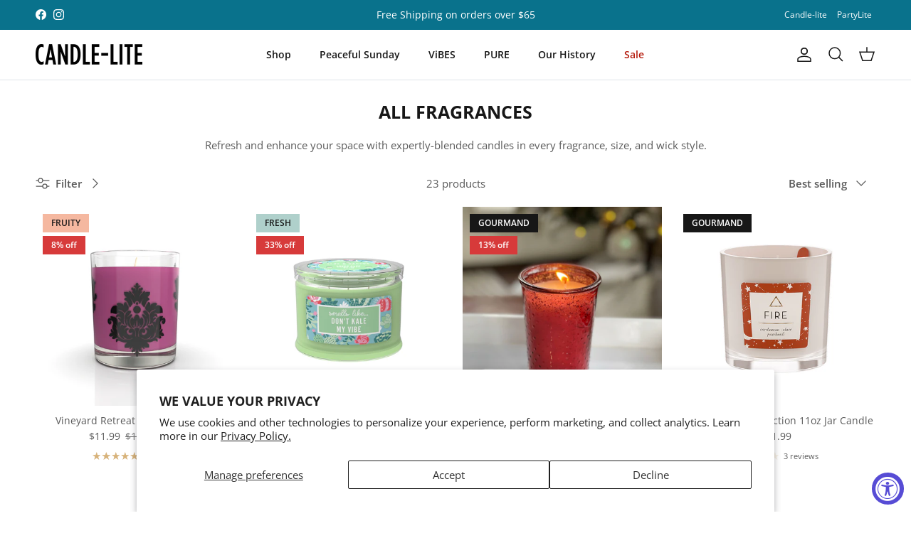

--- FILE ---
content_type: application/javascript; charset=utf-8
request_url: https://cdn-widgetsrepository.yotpo.com/v1/loader/Qu9erVT5sUzwwWc-RLMzfA
body_size: 25530
content:

if (typeof (window) !== 'undefined' && window.performance && window.performance.mark) {
  window.performance.mark('yotpo:loader:loaded');
}
var yotpoWidgetsContainer = yotpoWidgetsContainer || { guids: {} };
(function(){
    var guid = "Qu9erVT5sUzwwWc-RLMzfA";
    var loader = {
        loadDep: function (link, onLoad, strategy) {
            var script = document.createElement('script');
            script.onload = onLoad || function(){};
            script.src = link;
            if (strategy === 'defer') {
                script.defer = true;
            } else if (strategy === 'async') {
                script.async = true;
            }
            script.setAttribute("type", "text/javascript");
            script.setAttribute("charset", "utf-8");
            document.head.appendChild(script);
        },
        config: {
            data: {
                guid: guid
            },
            widgets: {
            
                "574019": {
                    instanceId: "574019",
                    instanceVersionId: "242435256",
                    templateAssetUrl: "https://cdn-widgetsrepository.yotpo.com/widget-assets/widget-customer-preview/app.v0.2.8-6189.js",
                    cssOverrideAssetUrl: "",
                    customizationCssUrl: "",
                    customizations: {
                      "view-background-color": "transparent",
                      "view-primary-color": "#2e4f7c",
                      "view-primary-font": "Nunito Sans@700|https://cdn-widgetsrepository.yotpo.com/web-fonts/css/nunito_sans/v1/nunito_sans_700.css",
                      "view-text-color": "#202020",
                      "welcome-text": "Good morning"
                    },
                    staticContent: {
                      "currency": "USD",
                      "hideIfMatchingQueryParam": [
                        "oseid"
                      ],
                      "isHidden": true,
                      "platformName": "shopify",
                      "selfExecutable": true,
                      "storeId": "osf4TeeCPHxnXdAaTG9ZwRPOApkQepDUwaRs1Dpo",
                      "storeLoginUrl": "http://candle-lite.com/account/login",
                      "storeRegistrationUrl": "http://candle-lite.com/account/register",
                      "storeRewardsPageUrl": "http://candle-lite.com/pages/rewards",
                      "urlMatch": "^(?!.*\\.yotpo\\.com).*$"
                    },
                    className: "CustomerPreview",
                    dependencyGroupId: null
                },
            
                "370653": {
                    instanceId: "370653",
                    instanceVersionId: "318614796",
                    templateAssetUrl: "https://cdn-widgetsrepository.yotpo.com/widget-assets/widget-coupons-redemption/app.v0.6.2-5198.js",
                    cssOverrideAssetUrl: "",
                    customizationCssUrl: "",
                    customizations: {
                      "confirmation-step-cancel-option": "NO",
                      "confirmation-step-confirm-option": "YES",
                      "confirmation-step-title": "ARE YOU SURE?",
                      "coupon-background-type": "no-background",
                      "coupon-code-copied-message-body": "Thank you for redeeming your points. Please paste the code at checkout.",
                      "coupon-code-copied-message-color": "#707997",
                      "coupon-code-copied-message-title": "COPIED",
                      "coupons-redemption-description": "Redeeming your points is easy! Click Redeem My Points and copy \u0026 paste your code at checkout.",
                      "coupons-redemption-headline": "How to use your points",
                      "coupons-redemption-rule": "100 points equals $10.00",
                      "description-color": "#666d8b",
                      "description-font-size": "20",
                      "disabled-outline-button-color": "#929292",
                      "discount-bigger-than-subscription-cost-text": "Your next subscription is lower than the redemption amount",
                      "donate-button-text": "DONATE",
                      "donation-success-message-body": "Thank you for donating ${{donation_amount}} to {{company_name}}",
                      "donation-success-message-color": "#707997",
                      "donation-success-message-title": "SUCCESS",
                      "error-message-color": "#f04860",
                      "error-message-title": "",
                      "headline-color": "#011247",
                      "headline-font-size": "36",
                      "login-button-color": "#556DD8",
                      "login-button-text": "REDEEM MY POINTS",
                      "login-button-text-color": "white",
                      "login-button-type": "filled_rectangle",
                      "message-font-size": "14",
                      "missing-points-amount-text": "You don't have enough points to redeem",
                      "next-subscription-headline-text": "NEXT ORDER",
                      "next-subscription-subtitle-text": "{{product_name}} {{next_order_amount}}",
                      "no-subscription-subtitle-text": "No ongoing subscriptions",
                      "point-balance-text": "You have {{current_point_balance}} points",
                      "points-balance-color": "#011247",
                      "points-balance-font-size": "20",
                      "points-balance-number-color": "#93a1eb",
                      "primary-font-name-and-url": "Montserrat@600|https://fonts.googleapis.com/css?family=Montserrat:600\u0026display=swap",
                      "redeem-button-color": "#556DD8",
                      "redeem-button-text": "REDEEM",
                      "redeem-button-text-color": "white",
                      "redeem-button-type": "filled_rectangle",
                      "redemption-666521-displayname": "$5 Off",
                      "redemption-666521-settings-button-color": "#556DD8",
                      "redemption-666521-settings-button-text": "REDEEM",
                      "redemption-666521-settings-button-text-color": "white",
                      "redemption-666521-settings-button-type": "filled_rectangle",
                      "redemption-666521-settings-call-to-action-button-text": "REDEEM",
                      "redemption-666521-settings-cost": "100",
                      "redemption-666521-settings-cost-color": "#666d8b",
                      "redemption-666521-settings-cost-font-size": "20",
                      "redemption-666521-settings-cost-text": "{{points}} POINTS",
                      "redemption-666521-settings-coupon-cost-font-size": "15",
                      "redemption-666521-settings-coupon-reward-font-size": "29",
                      "redemption-666521-settings-discount-amount-cents": "500",
                      "redemption-666521-settings-discount-type": "fixed_amount",
                      "redemption-666521-settings-reward": "$5 Off",
                      "redemption-666521-settings-reward-color": "#011247",
                      "redemption-666521-settings-reward-font-size": 22,
                      "redemption-666521-settings-success-message-text": "Discount Applied",
                      "rule-border-color": "#bccdfe",
                      "rule-color": "#061153",
                      "rule-font-size": "18",
                      "secondary-font-name-and-url": "Nunito Sans@400|https://fonts.googleapis.com/css?family=Nunito+Sans\u0026display=swap",
                      "selected-extensions": [
                        "666521"
                      ],
                      "selected-redemptions-modes": "regular",
                      "subscription-coupon-applied-message-body": "The discount was applied to your upcoming subscription order. You’ll be able to get another discount once the next order is processed.",
                      "subscription-coupon-applied-message-color": "#707997",
                      "subscription-coupon-applied-message-title": "",
                      "subscription-divider-color": "#c2cdf4",
                      "subscription-headline-color": "#666d8b",
                      "subscription-headline-font-size": "14",
                      "subscription-points-headline-text": "YOUR POINT BALANCE",
                      "subscription-points-subtitle-text": "{{current_point_balance}} Points",
                      "subscription-redemptions-description": "Choose a discount option that will automatically apply to your next subscription order.",
                      "subscription-redemptions-headline": "Redeem for Subscription Discount",
                      "subscription-subtitle-color": "#768cdc",
                      "subscription-subtitle-font-size": "20",
                      "view-layout": "full-layout"
                    },
                    staticContent: {
                      "cssEditorEnabled": true,
                      "currency": "USD",
                      "isHidden": true,
                      "isMultiCurrencyEnabled": false,
                      "merchantId": "103336",
                      "platformName": "shopify",
                      "storeId": "osf4TeeCPHxnXdAaTG9ZwRPOApkQepDUwaRs1Dpo",
                      "storeLoginUrl": "/account/login",
                      "subunitsPerUnit": 100
                    },
                    className: "CouponsRedemptionWidget",
                    dependencyGroupId: 2
                },
            
                "173991": {
                    instanceId: "173991",
                    instanceVersionId: "466784100",
                    templateAssetUrl: "https://cdn-widgetsrepository.yotpo.com/widget-assets/widget-checkout-redemptions/app.v0.8.4-7486.js",
                    cssOverrideAssetUrl: "",
                    customizationCssUrl: "",
                    customizations: {
                      "apply-button-color": "rgba(32,87,93,1)",
                      "apply-button-text": "Apply",
                      "apply-button-text-color": "#ffffff",
                      "apply-button-type": "filled_rectangle",
                      "base-color": "rgba(0,0,0,1)",
                      "cart-amount-below-min-background-color": "rgba(32,87,93,1)",
                      "cart-amount-below-min-font-size": "14",
                      "cart-amount-below-min-text": "Use your points on purchases of {{cart_minimum_amount}} or more. Add another {{cart_missing_amount}} to your cart to use your points!",
                      "cart-amount-below-min-text-color": "rgba(255,255,255,1)",
                      "dropdown-border-color": "rgba(215,178,122,1)",
                      "dropdown-border-radius": "2px",
                      "dropdown-text": "Choose reward",
                      "headline-color": "rgba(32,87,93,1)",
                      "headline-font-size": "14",
                      "headline-text": "YOU HAVE {{current_point_balance}} POINTS",
                      "not-enough-points-text": "You don't have enough points to redeem just yet",
                      "primary-font-name-and-url": "Open Sans@700|https://fonts.googleapis.com/css?family=Open+Sans:700\u0026display=swap",
                      "redemption-666521-cart-greater-than-cents": "",
                      "redemption-666521-cost-in-points": "100",
                      "redemption-666521-cost-text": "100 points",
                      "redemption-666521-currency-symbol": "$",
                      "redemption-666521-discount-amount-cents": "500",
                      "redemption-666521-discount-type": "fixed_amount",
                      "redemption-666521-name": "$5 Off",
                      "redemption-666521-subunit-to-unit": "100",
                      "redemption-666521-type": "Coupon",
                      "redemption-666521-unrendered-name": "$5 Off",
                      "redemption-666532-cart-greater-than-cents": "",
                      "redemption-666532-cost-in-points": "200",
                      "redemption-666532-cost-text": "200 points",
                      "redemption-666532-currency-symbol": "$",
                      "redemption-666532-discount-amount-cents": "1000",
                      "redemption-666532-discount-type": "fixed_amount",
                      "redemption-666532-name": "$10 Off",
                      "redemption-666532-subunit-to-unit": "100",
                      "redemption-666532-type": "Coupon",
                      "redemption-666532-unrendered-name": "$10 Off",
                      "redemption-666534-cart-greater-than-cents": "",
                      "redemption-666534-cost-in-points": "300",
                      "redemption-666534-cost-text": "300 points",
                      "redemption-666534-currency-symbol": "$",
                      "redemption-666534-discount-amount-cents": "1500",
                      "redemption-666534-discount-type": "fixed_amount",
                      "redemption-666534-name": "$15 Off",
                      "redemption-666534-subunit-to-unit": "100",
                      "redemption-666534-type": "Coupon",
                      "redemption-666534-unrendered-name": "$15 Off",
                      "redemption-666535-cart-greater-than-cents": "",
                      "redemption-666535-cost-in-points": "400",
                      "redemption-666535-cost-text": "400 points",
                      "redemption-666535-currency-symbol": "$",
                      "redemption-666535-discount-amount-cents": "2000",
                      "redemption-666535-discount-type": "fixed_amount",
                      "redemption-666535-name": "$20 Off",
                      "redemption-666535-subunit-to-unit": "100",
                      "redemption-666535-type": "Coupon",
                      "redemption-666535-unrendered-name": "$20 Off",
                      "secondary-font-name-and-url": "Open Sans@400|https://fonts.googleapis.com/css?family=Open+Sans:400\u0026display=swap",
                      "selected-redemption-options": [
                        "666521",
                        "666532",
                        "666534",
                        "666535"
                      ],
                      "shopify-expand-order-section": "true"
                    },
                    staticContent: {
                      "cssEditorEnabled": "true",
                      "currency": "USD",
                      "isHidden": true,
                      "isMultiCurrencyEnabled": false,
                      "merchantId": "103336",
                      "platformName": "shopify",
                      "storeId": "osf4TeeCPHxnXdAaTG9ZwRPOApkQepDUwaRs1Dpo"
                    },
                    className: "CheckoutRedemptionsWidget",
                    dependencyGroupId: null
                },
            
                "173973": {
                    instanceId: "173973",
                    instanceVersionId: "318614794",
                    templateAssetUrl: "https://cdn-widgetsrepository.yotpo.com/widget-assets/widget-loyalty-campaigns/app.v0.13.0-4770.js",
                    cssOverrideAssetUrl: "",
                    customizationCssUrl: "",
                    customizations: {
                      "campaign-description-font-color": "#4e5772",
                      "campaign-description-size": "18px",
                      "campaign-item-1145672-background-color": "rgba(255,255,255,1)",
                      "campaign-item-1145672-background-image-color-overlay": "rgba(0, 0, 0, .4)",
                      "campaign-item-1145672-background-type": "color",
                      "campaign-item-1145672-border-color": "rgba(215,178,122,1)",
                      "campaign-item-1145672-description-font-color": "rgba(0,0,0,1)",
                      "campaign-item-1145672-description-font-size": 28,
                      "campaign-item-1145672-exclude_audience_names": [],
                      "campaign-item-1145672-hover-view-tile-message": "Earn 1 point for every $1 you spend in our store",
                      "campaign-item-1145672-icon-color": "rgba(215,178,122,1)",
                      "campaign-item-1145672-icon-type": "defaultIcon",
                      "campaign-item-1145672-include_audience_ids": "1",
                      "campaign-item-1145672-include_audience_names": [
                        "All customers"
                      ],
                      "campaign-item-1145672-special-reward-enabled": "false",
                      "campaign-item-1145672-special-reward-headline-background-color": "#E0DBEF",
                      "campaign-item-1145672-special-reward-headline-text": "Just for you!",
                      "campaign-item-1145672-special-reward-headline-title-font-color": "#5344A6",
                      "campaign-item-1145672-special-reward-headline-title-font-size": "16",
                      "campaign-item-1145672-special-reward-tile-border-color": "#8270E7",
                      "campaign-item-1145672-tile-description": "Make a Purchase",
                      "campaign-item-1145672-tile-reward": "One Point Per Dollar",
                      "campaign-item-1145672-title-font-color": "rgba(0,0,0,1)",
                      "campaign-item-1145672-title-font-size": "27",
                      "campaign-item-1145672-type": "PointsForPurchasesCampaign",
                      "campaign-item-1145673-background-color": "rgba(255,255,255,1)",
                      "campaign-item-1145673-background-image-color-overlay": "rgba(0, 0, 0, .4)",
                      "campaign-item-1145673-background-type": "color",
                      "campaign-item-1145673-border-color": "rgba(215,178,122,1)",
                      "campaign-item-1145673-description-font-color": "rgba(0,0,0,1)",
                      "campaign-item-1145673-description-font-size": 28,
                      "campaign-item-1145673-exclude_audience_names": [],
                      "campaign-item-1145673-hover-view-tile-message": "Earn 25 points when you create an account",
                      "campaign-item-1145673-icon-color": "rgba(215,178,122,1)",
                      "campaign-item-1145673-icon-type": "defaultIcon",
                      "campaign-item-1145673-include_audience_ids": "1",
                      "campaign-item-1145673-include_audience_names": [
                        "All customers"
                      ],
                      "campaign-item-1145673-special-reward-enabled": "false",
                      "campaign-item-1145673-special-reward-headline-background-color": "#E0DBEF",
                      "campaign-item-1145673-special-reward-headline-text": "Just for you!",
                      "campaign-item-1145673-special-reward-headline-title-font-color": "#5344A6",
                      "campaign-item-1145673-special-reward-headline-title-font-size": "16",
                      "campaign-item-1145673-special-reward-tile-border-color": "#8270E7",
                      "campaign-item-1145673-tile-description": "Create an Account",
                      "campaign-item-1145673-tile-reward": "25 Points",
                      "campaign-item-1145673-title-font-color": "rgba(0,0,0,1)",
                      "campaign-item-1145673-title-font-size": "27",
                      "campaign-item-1145673-type": "CreateAccountCampaign",
                      "campaign-item-1145674-action-tile-action-text": "Add My Birthday",
                      "campaign-item-1145674-action-tile-ask-year": "true",
                      "campaign-item-1145674-action-tile-birthday-required-field-message": "This field is required",
                      "campaign-item-1145674-action-tile-birthday-thank-you-message": "Thanks! We're looking forward to helping you celebrate :)",
                      "campaign-item-1145674-action-tile-european-date-format": "false",
                      "campaign-item-1145674-action-tile-message-text": "If your birthday is within the next 30 days, your reward will be granted in delay, up to 30 days.",
                      "campaign-item-1145674-action-tile-month-names": "January,February,March,April,May,June,July,August,September,October,November,December",
                      "campaign-item-1145674-action-tile-title": "Earn 50 points on your birthday",
                      "campaign-item-1145674-background-color": "rgba(255,255,255,1)",
                      "campaign-item-1145674-background-image-color-overlay": "rgba(0, 0, 0, .4)",
                      "campaign-item-1145674-background-type": "color",
                      "campaign-item-1145674-border-color": "rgba(215,178,122,1)",
                      "campaign-item-1145674-description-font-color": "rgba(0,0,0,1)",
                      "campaign-item-1145674-description-font-size": 28,
                      "campaign-item-1145674-exclude_audience_names": [],
                      "campaign-item-1145674-icon-color": "rgba(215,178,122,1)",
                      "campaign-item-1145674-icon-type": "defaultIcon",
                      "campaign-item-1145674-include_audience_ids": "1",
                      "campaign-item-1145674-include_audience_names": [
                        "All customers"
                      ],
                      "campaign-item-1145674-special-reward-enabled": "false",
                      "campaign-item-1145674-special-reward-headline-background-color": "#E0DBEF",
                      "campaign-item-1145674-special-reward-headline-text": "Just for you!",
                      "campaign-item-1145674-special-reward-headline-title-font-color": "#5344A6",
                      "campaign-item-1145674-special-reward-headline-title-font-size": "16",
                      "campaign-item-1145674-special-reward-tile-border-color": "#8270E7",
                      "campaign-item-1145674-tile-description": "Birthday Reward",
                      "campaign-item-1145674-tile-reward": "50 Points",
                      "campaign-item-1145674-title-font-color": "rgba(0,0,0,1)",
                      "campaign-item-1145674-title-font-size": "27",
                      "campaign-item-1145674-type": "BirthdayCampaign",
                      "campaign-item-1145675-background-color": "rgba(255,255,255,1)",
                      "campaign-item-1145675-background-image-color-overlay": "rgba(0, 0, 0, .4)",
                      "campaign-item-1145675-background-type": "color",
                      "campaign-item-1145675-border-color": "rgba(215,178,122,1)",
                      "campaign-item-1145675-description-font-color": "rgba(0,0,0,1)",
                      "campaign-item-1145675-description-font-size": 28,
                      "campaign-item-1145675-exclude_audience_names": [],
                      "campaign-item-1145675-hover-view-tile-message": "Earn 5 points for leaving a review",
                      "campaign-item-1145675-icon-color": "rgba(215,178,122,1)",
                      "campaign-item-1145675-icon-type": "defaultIcon",
                      "campaign-item-1145675-include_audience_ids": "1",
                      "campaign-item-1145675-include_audience_names": [
                        "All customers"
                      ],
                      "campaign-item-1145675-special-reward-enabled": "false",
                      "campaign-item-1145675-special-reward-headline-background-color": "#E0DBEF",
                      "campaign-item-1145675-special-reward-headline-text": "Just for you!",
                      "campaign-item-1145675-special-reward-headline-title-font-color": "#5344A6",
                      "campaign-item-1145675-special-reward-headline-title-font-size": "16",
                      "campaign-item-1145675-special-reward-tile-border-color": "#8270E7",
                      "campaign-item-1145675-tile-description": "Leave a Review",
                      "campaign-item-1145675-tile-reward": "5 points",
                      "campaign-item-1145675-title-font-color": "rgba(0,0,0,1)",
                      "campaign-item-1145675-title-font-size": "27",
                      "campaign-item-1145675-type": "YotpoReviewCampaign",
                      "campaign-item-1145676-background-color": "rgba(255,255,255,1)",
                      "campaign-item-1145676-background-image-color-overlay": "rgba(0, 0, 0, .4)",
                      "campaign-item-1145676-background-type": "color",
                      "campaign-item-1145676-border-color": "rgba(215,178,122,1)",
                      "campaign-item-1145676-description-font-color": "rgba(0,0,0,1)",
                      "campaign-item-1145676-description-font-size": 28,
                      "campaign-item-1145676-exclude_audience_names": [],
                      "campaign-item-1145676-hover-view-tile-message": "Upload a photo with your next review and earn 10 points",
                      "campaign-item-1145676-icon-color": "rgba(215,178,122,1)",
                      "campaign-item-1145676-icon-type": "defaultIcon",
                      "campaign-item-1145676-include_audience_ids": "1",
                      "campaign-item-1145676-include_audience_names": [
                        "All customers"
                      ],
                      "campaign-item-1145676-special-reward-enabled": "false",
                      "campaign-item-1145676-special-reward-headline-background-color": "#E0DBEF",
                      "campaign-item-1145676-special-reward-headline-text": "Just for you!",
                      "campaign-item-1145676-special-reward-headline-title-font-color": "#5344A6",
                      "campaign-item-1145676-special-reward-headline-title-font-size": "16",
                      "campaign-item-1145676-special-reward-tile-border-color": "#8270E7",
                      "campaign-item-1145676-tile-description": "Add photo in Review",
                      "campaign-item-1145676-tile-reward": "10 points",
                      "campaign-item-1145676-title-font-color": "rgba(0,0,0,1)",
                      "campaign-item-1145676-title-font-size": "27",
                      "campaign-item-1145676-type": "YotpoReviewImageCampaign",
                      "campaign-item-1145677-background-color": "rgba(255,255,255,1)",
                      "campaign-item-1145677-background-image-color-overlay": "rgba(0, 0, 0, .4)",
                      "campaign-item-1145677-background-type": "color",
                      "campaign-item-1145677-border-color": "rgba(215,178,122,1)",
                      "campaign-item-1145677-description-font-color": "rgba(0,0,0,1)",
                      "campaign-item-1145677-description-font-size": 28,
                      "campaign-item-1145677-exclude_audience_names": [],
                      "campaign-item-1145677-hover-view-tile-message": "Upload a video with your next review and earn 15 points",
                      "campaign-item-1145677-icon-color": "rgba(215,178,122,1)",
                      "campaign-item-1145677-icon-type": "defaultIcon",
                      "campaign-item-1145677-include_audience_ids": "1",
                      "campaign-item-1145677-include_audience_names": [
                        "All customers"
                      ],
                      "campaign-item-1145677-special-reward-enabled": "false",
                      "campaign-item-1145677-special-reward-headline-background-color": "#E0DBEF",
                      "campaign-item-1145677-special-reward-headline-text": "Just for you!",
                      "campaign-item-1145677-special-reward-headline-title-font-color": "#5344A6",
                      "campaign-item-1145677-special-reward-headline-title-font-size": "16",
                      "campaign-item-1145677-special-reward-tile-border-color": "#8270E7",
                      "campaign-item-1145677-tile-description": "Add video in Review",
                      "campaign-item-1145677-tile-reward": "15 points",
                      "campaign-item-1145677-title-font-color": "rgba(0,0,0,1)",
                      "campaign-item-1145677-title-font-size": "27",
                      "campaign-item-1145677-type": "YotpoReviewVideoCampaign",
                      "campaign-item-1145678-action-tile-action-text": "Like us",
                      "campaign-item-1145678-action-tile-title": "Earn 10 points when you like us on Facebook",
                      "campaign-item-1145678-background-color": "rgba(255,255,255,1)",
                      "campaign-item-1145678-background-image-color-overlay": "rgba(0, 0, 0, .4)",
                      "campaign-item-1145678-background-type": "color",
                      "campaign-item-1145678-border-color": "rgba(215,178,122,1)",
                      "campaign-item-1145678-description-font-color": "rgba(0,0,0,1)",
                      "campaign-item-1145678-description-font-size": 28,
                      "campaign-item-1145678-exclude_audience_names": [],
                      "campaign-item-1145678-icon-color": "rgba(215,178,122,1)",
                      "campaign-item-1145678-icon-type": "defaultIcon",
                      "campaign-item-1145678-include_audience_ids": "1",
                      "campaign-item-1145678-include_audience_names": [
                        "All customers"
                      ],
                      "campaign-item-1145678-special-reward-enabled": "false",
                      "campaign-item-1145678-special-reward-headline-background-color": "#E0DBEF",
                      "campaign-item-1145678-special-reward-headline-text": "Just for you!",
                      "campaign-item-1145678-special-reward-headline-title-font-color": "#5344A6",
                      "campaign-item-1145678-special-reward-headline-title-font-size": "16",
                      "campaign-item-1145678-special-reward-tile-border-color": "#8270E7",
                      "campaign-item-1145678-tile-description": "Like us on Facebook ",
                      "campaign-item-1145678-tile-reward": "10 Points",
                      "campaign-item-1145678-title-font-color": "rgba(0,0,0,1)",
                      "campaign-item-1145678-title-font-size": "27",
                      "campaign-item-1145678-type": "FacebookPageVisitCampaign",
                      "campaign-item-1145679-action-tile-action-text": "Share on Facebook",
                      "campaign-item-1145679-action-tile-title": "Earn 10 points when you share us on Facebook",
                      "campaign-item-1145679-background-color": "rgba(255,255,255,1)",
                      "campaign-item-1145679-background-image-color-overlay": "rgba(0, 0, 0, .4)",
                      "campaign-item-1145679-background-type": "color",
                      "campaign-item-1145679-border-color": "rgba(215,178,122,1)",
                      "campaign-item-1145679-description-font-color": "rgba(0,0,0,1)",
                      "campaign-item-1145679-description-font-size": 28,
                      "campaign-item-1145679-exclude_audience_names": [],
                      "campaign-item-1145679-icon-color": "rgba(215,178,122,1)",
                      "campaign-item-1145679-icon-type": "defaultIcon",
                      "campaign-item-1145679-include_audience_ids": "1",
                      "campaign-item-1145679-include_audience_names": [
                        "All customers"
                      ],
                      "campaign-item-1145679-special-reward-enabled": "false",
                      "campaign-item-1145679-special-reward-headline-background-color": "#E0DBEF",
                      "campaign-item-1145679-special-reward-headline-text": "Just for you!",
                      "campaign-item-1145679-special-reward-headline-title-font-color": "#5344A6",
                      "campaign-item-1145679-special-reward-headline-title-font-size": "16",
                      "campaign-item-1145679-special-reward-tile-border-color": "#8270E7",
                      "campaign-item-1145679-tile-description": "Share On Facebook",
                      "campaign-item-1145679-tile-reward": "10 Points",
                      "campaign-item-1145679-title-font-color": "rgba(0,0,0,1)",
                      "campaign-item-1145679-title-font-size": "27",
                      "campaign-item-1145679-type": "FacebookShareCampaign",
                      "campaign-item-1145680-action-tile-action-text": "Follow Us",
                      "campaign-item-1145680-action-tile-title": "Earn 5 points when you follow us on Instagram",
                      "campaign-item-1145680-background-color": "rgba(255,255,255,1)",
                      "campaign-item-1145680-background-image-color-overlay": "rgba(0, 0, 0, .4)",
                      "campaign-item-1145680-background-type": "color",
                      "campaign-item-1145680-border-color": "rgba(215,178,122,1)",
                      "campaign-item-1145680-description-font-color": "rgba(0,0,0,1)",
                      "campaign-item-1145680-description-font-size": 28,
                      "campaign-item-1145680-exclude_audience_names": [],
                      "campaign-item-1145680-icon-color": "rgba(215,178,122,1)",
                      "campaign-item-1145680-icon-type": "defaultIcon",
                      "campaign-item-1145680-include_audience_ids": "1",
                      "campaign-item-1145680-include_audience_names": [
                        "All customers"
                      ],
                      "campaign-item-1145680-special-reward-enabled": "false",
                      "campaign-item-1145680-special-reward-headline-background-color": "#E0DBEF",
                      "campaign-item-1145680-special-reward-headline-text": "Just for you!",
                      "campaign-item-1145680-special-reward-headline-title-font-color": "#5344A6",
                      "campaign-item-1145680-special-reward-headline-title-font-size": "16",
                      "campaign-item-1145680-special-reward-tile-border-color": "#8270E7",
                      "campaign-item-1145680-tile-description": "Follow us on Instagram",
                      "campaign-item-1145680-tile-reward": "5 Points",
                      "campaign-item-1145680-title-font-color": "rgba(0,0,0,1)",
                      "campaign-item-1145680-title-font-size": "27",
                      "campaign-item-1145680-type": "InstagramFollowCampaign",
                      "campaign-item-1146873-action-tile-action-text": "Upload",
                      "campaign-item-1146873-action-tile-final-message": "We got it! We're validating your submission now. You'll get an email when it's approved.",
                      "campaign-item-1146873-action-tile-title": "Made a Candle-lite purchase in store or on Amazon? Upload your receipt and get 1 point for every $ spent on Candle-lite items. ",
                      "campaign-item-1146873-background-color": "rgba(255,255,255,1)",
                      "campaign-item-1146873-background-image-color-overlay": "rgba(0, 0, 0, .4)",
                      "campaign-item-1146873-background-type": "color",
                      "campaign-item-1146873-border-color": "rgba(215,178,122,1)",
                      "campaign-item-1146873-description-font-color": "rgba(0,0,0,1)",
                      "campaign-item-1146873-description-font-size": 28,
                      "campaign-item-1146873-error-message-title": "Something went wrong",
                      "campaign-item-1146873-exclude_audience_names": [],
                      "campaign-item-1146873-icon-color": "rgba(215,178,122,1)",
                      "campaign-item-1146873-icon-type": "defaultIcon",
                      "campaign-item-1146873-include_audience_ids": "1",
                      "campaign-item-1146873-include_audience_names": [
                        "All customers"
                      ],
                      "campaign-item-1146873-receipt-upload-tile-submit-button-text": "Submit Receipt",
                      "campaign-item-1146873-receipt-upload-tile-uploaded-title": "Done",
                      "campaign-item-1146873-special-reward-enabled": "false",
                      "campaign-item-1146873-special-reward-headline-background-color": "#E0DBEF",
                      "campaign-item-1146873-special-reward-headline-text": "Just for you!",
                      "campaign-item-1146873-special-reward-headline-title-font-color": "#5344A6",
                      "campaign-item-1146873-special-reward-headline-title-font-size": "16",
                      "campaign-item-1146873-special-reward-tile-border-color": "#8270E7",
                      "campaign-item-1146873-tile-description": "Upload a Receipt",
                      "campaign-item-1146873-tile-reward": "1 point per $1",
                      "campaign-item-1146873-title-font-color": "rgba(0,0,0,1)",
                      "campaign-item-1146873-title-font-size": "27",
                      "campaign-item-1146873-type": "ReceiptUploadCampaign",
                      "campaign-item-1157985-action-tile-action-text": "Take our Quiz",
                      "campaign-item-1157985-action-tile-title": "Earn 10 points when you take our Fragrance Quiz",
                      "campaign-item-1157985-action-with-input-tile-action-text": "Submit",
                      "campaign-item-1157985-action-with-input-tile-invalid-text": "Sorry, this is not the right answer",
                      "campaign-item-1157985-action-with-input-tile-link-go-back": "Go Back",
                      "campaign-item-1157985-action-with-input-tile-prompt": "Type your answer",
                      "campaign-item-1157985-action-with-input-tile-title": "Enter the code from the results page",
                      "campaign-item-1157985-action-with-input-tile-valid-text": "Great, thats correct!",
                      "campaign-item-1157985-background-color": "rgba(255,255,255,1)",
                      "campaign-item-1157985-background-image-color-overlay": "rgba(0, 0, 0, .4)",
                      "campaign-item-1157985-background-type": "color",
                      "campaign-item-1157985-border-color": "rgba(215,178,122,1)",
                      "campaign-item-1157985-description-font-color": "rgba(0,0,0,1)",
                      "campaign-item-1157985-description-font-size": 28,
                      "campaign-item-1157985-exclude_audience_names": "",
                      "campaign-item-1157985-icon-color": "rgba(215,178,122,1)",
                      "campaign-item-1157985-icon-type": "defaultIcon",
                      "campaign-item-1157985-include_audience_ids": "1",
                      "campaign-item-1157985-include_audience_names": "All customers",
                      "campaign-item-1157985-special-reward-enabled": "false",
                      "campaign-item-1157985-special-reward-headline-background-color": "#E0DBEF",
                      "campaign-item-1157985-special-reward-headline-text": "Just for you!",
                      "campaign-item-1157985-special-reward-headline-title-font-color": "#5344A6",
                      "campaign-item-1157985-special-reward-headline-title-font-size": "16",
                      "campaign-item-1157985-special-reward-tile-border-color": "#8270E7",
                      "campaign-item-1157985-tile-description": "Take our Fragrance Quiz",
                      "campaign-item-1157985-tile-reward": "10 Points",
                      "campaign-item-1157985-title-font-color": "rgba(0,0,0,1)",
                      "campaign-item-1157985-title-font-size": "27",
                      "campaign-item-1157985-type": "ReadContentCampaign",
                      "campaign-title-font-color": "#011247",
                      "campaign-title-size": "27px",
                      "completed-tile-headline": "Completed",
                      "completed-tile-message": "You already completed this campaign",
                      "container-headline": "Ways to earn points",
                      "general-hover-tile-button-color": "rgba(32,87,93,1)",
                      "general-hover-tile-button-text-color": "rgba(255,255,255,1)",
                      "general-hover-tile-button-type": "filled_rectangle",
                      "general-hover-tile-color-overlay": "rgba(215,178,122,1)",
                      "general-hover-tile-text-color": "#ffffff",
                      "headline-color": "rgba(32,87,93,1)",
                      "headline-font-color": "rgba(32,87,93,1)",
                      "headline-font-size": 36,
                      "logged-out-is-redirect-after-login-to-current-page": "true",
                      "logged-out-message": "Already a member?",
                      "logged-out-sign-in-text": "Log in",
                      "logged-out-sign-up-text": "Sign up",
                      "main-text-font-name-and-url": "Open Sans@700|https://fonts.googleapis.com/css?family=Open+Sans:700\u0026display=swap",
                      "primary-font-name-and-url": "Open Sans@700|https://fonts.googleapis.com/css?family=Open+Sans:700\u0026display=swap",
                      "secondary-font-name-and-url": "Northwell@Bold|https://cdn.shopify.com/s/files/1/0507/9459/4509/files/Northwell_-_Nick_Watkins.ttf?v=1654280712",
                      "secondary-text-font-name-and-url": "Open Sans@300|https://fonts.googleapis.com/css?family=Open+Sans:300,400,400i,600,600i,700,700i,800\u0026display=swap",
                      "selected-audiences": "1",
                      "selected-extensions": [
                        "1145672",
                        "1145673",
                        "1145674",
                        "1145675",
                        "1145676",
                        "1145677",
                        "1145678",
                        "1145679",
                        "1145680",
                        "1146873",
                        "1157985"
                      ],
                      "special-reward-enabled": "false",
                      "special-reward-headline-background-color": "#E0DBEF",
                      "special-reward-headline-text": "Special for you",
                      "special-reward-headline-title-font-color": "#5344A6",
                      "special-reward-headline-title-font-size": "16",
                      "special-reward-tile-border-color": "#8270E7",
                      "tile-border-color": "#848ca3",
                      "tile-spacing-type": "small",
                      "tiles-background-color": "#f9faff",
                      "time-between-rewards-days": "You're eligible to participate again in *|days|* days.",
                      "time-between-rewards-hours": "You're eligible to participate again in *|hours|* hours."
                    },
                    staticContent: {
                      "companyName": "Candle-lite Company",
                      "cssEditorEnabled": "true",
                      "currency": "USD",
                      "facebookAppId": "1647129615540489",
                      "isHidden": true,
                      "isMultiCurrencyEnabled": false,
                      "isSegmentationsPickerEnabled": true,
                      "merchantId": "103336",
                      "platformName": "shopify",
                      "storeAccountLoginUrl": "//candle-lite.com/account/login",
                      "storeAccountRegistrationUrl": "//candle-lite.com/account/register",
                      "storeId": "osf4TeeCPHxnXdAaTG9ZwRPOApkQepDUwaRs1Dpo"
                    },
                    className: "CampaignWidget",
                    dependencyGroupId: 2
                },
            
                "173972": {
                    instanceId: "173972",
                    instanceVersionId: "294078436",
                    templateAssetUrl: "https://cdn-widget-assets.yotpo.com/widget-referral-widget/app.v1.6.40-2823.js",
                    cssOverrideAssetUrl: "https://cdn-widget-assets.yotpo.com/ReferralWidget/Qu9erVT5sUzwwWc-RLMzfA/css-overrides/css-overrides.2022_06_03_19_14_24_594.css",
                    customizationCssUrl: "",
                    customizations: {
                      "background-color": "rgba( 255, 255, 255, 1 )",
                      "background-image-url": "https://cdn-widget-assets.yotpo.com/static_assets/Qu9erVT5sUzwwWc-RLMzfA/images/image_2022_06_03_18_30_58_963",
                      "customer-email-view-button-text": "Next",
                      "customer-email-view-description": "Give your friends $10 off on their first order of $50+ and get $10 (in points) for each successful referral.\t",
                      "customer-email-view-header": "Refer a Friend",
                      "customer-email-view-input-placeholder": "Your email address",
                      "customer-email-view-title": "Give $10, Get $10",
                      "customer-name-view-input-placeholder": "Your name",
                      "default-toggle": true,
                      "description-color": "rgba(0,0,0,1)",
                      "description-font-size": "20px",
                      "final-view-button-text": "REFER MORE FRIENDS",
                      "final-view-description": "Remind your friends to check their emails",
                      "final-view-error-description": "We were unable to send the referral link",
                      "final-view-error-text": "GO BACK",
                      "final-view-error-title": "SOMETHING WENT WRONG",
                      "final-view-title": "Thanks For Referring",
                      "fonts-primary-font-name-and-url": "Open Sans@700|https://fonts.googleapis.com/css?family=Open+Sans:700\u0026display=swap",
                      "fonts-secondary-font-name-and-url": "Northwell@|https://cdn.shopify.com/s/files/1/0507/9459/4509/files/Northwell_-_Nick_Watkins.ttf?v=1654280712",
                      "header-color": "rgba( 0, 0, 0, 1 )",
                      "header-font-size": "40px",
                      "headline-color": "rgba(32,87,93,1)",
                      "headline-font-size": 36,
                      "main-share-option-desktop": "main_share_email",
                      "main-share-option-mobile": "main_share_sms",
                      "next-button-background-color": "rgba(32,87,93,1)",
                      "next-button-font-size": "18px",
                      "next-button-size": "standard",
                      "next-button-text-color": "rgba(255,255,255,1)",
                      "next-button-type": "filled_rectangle",
                      "primary-font-name-and-url": "Open Sans@700|https://fonts.googleapis.com/css?family=Open+Sans:700\u0026display=swap",
                      "referral-history-completed-points-text": "{{points}} POINTS",
                      "referral-history-completed-status-type": "text",
                      "referral-history-confirmed-status": "COMPLETED",
                      "referral-history-pending-status": "PENDING",
                      "referral-history-redeem-text": "To redeem your points, simply apply your discount at checkout.",
                      "referral-history-sumup-line-points-text": "{{points}} POINTS",
                      "referral-history-sumup-line-text": "Your Rewards",
                      "referral-views-button-text": "Send",
                      "referral-views-copy-link-button-text": "COPY LINK",
                      "referral-views-description": "Give your friends $10 off on their first order of $50+ and get $10 (in points) for each successful referral.\t",
                      "referral-views-email-share-body": "How does a discount off your first order at {{company_name}} sound? Use the link below and once you've shopped, I'll get a reward too.\n{{referral_link}}",
                      "referral-views-email-share-subject": "Discount to a Store You'll Love!",
                      "referral-views-email-share-type": "marketing_email",
                      "referral-views-friends-input-placeholder": "Friend’s email address",
                      "referral-views-header": "Refer a Friend",
                      "referral-views-personal-email-button-text": "SEND VIA MY EMAIL",
                      "referral-views-sms-button-text": "SEND VIA SMS",
                      "referral-views-title": "Give $10, Get $10",
                      "referral-views-whatsapp-button-text": "SEND VIA WHATSAPP",
                      "secondary-font-name-and-url": "Northwell@Bold|https://cdn.shopify.com/s/files/1/0507/9459/4509/files/Northwell_-_Nick_Watkins.ttf?v=1654280712",
                      "share-allow-copy-link": true,
                      "share-allow-email": true,
                      "share-allow-facebook": true,
                      "share-allow-sms": true,
                      "share-allow-twitter": true,
                      "share-allow-whatsapp": true,
                      "share-facebook-header": "Earn A Discount When You Shop Today!",
                      "share-facebook-image-url": "",
                      "share-icons-color": "rgba(32,87,93,1)",
                      "share-settings-copyLink": true,
                      "share-settings-default-checkbox": true,
                      "share-settings-default-mobile-checkbox": true,
                      "share-settings-email": true,
                      "share-settings-facebook": true,
                      "share-settings-fbMessenger": true,
                      "share-settings-mobile-copyLink": true,
                      "share-settings-mobile-email": true,
                      "share-settings-mobile-facebook": true,
                      "share-settings-mobile-fbMessenger": true,
                      "share-settings-mobile-sms": true,
                      "share-settings-mobile-twitter": true,
                      "share-settings-mobile-whatsapp": true,
                      "share-settings-twitter": true,
                      "share-settings-whatsapp": true,
                      "share-sms-message": "I love {{company_name}}! Shop through my link to get a reward {{referral_link}}",
                      "share-twitter-message": "These guys are great! Get a discount using my link: ",
                      "share-whatsapp-message": "I love {{company_name}}! Shop through my link to get a reward {{referral_link}}",
                      "tab-size": "medium",
                      "tab-type": "rectangle",
                      "tab-view-primary-tab-text": "Refer a Friend",
                      "tab-view-secondary-tab-text": "Your Referrals",
                      "tile-color": "rgba( 255, 255, 255, 1 )",
                      "title-color": "rgba(0,0,0,1)",
                      "title-font-size": 36,
                      "view-exit-intent-enabled": false,
                      "view-exit-intent-mobile-timeout-ms": 10000,
                      "view-is-popup": false,
                      "view-layout": "left",
                      "view-popup-delay-ms": 0,
                      "view-show-popup-on-exit": false,
                      "view-show-referral-history": "true",
                      "view-table-rectangular-dark-pending-color": "rgba(215,178,122,1)",
                      "view-table-rectangular-light-pending-color": "#FFFFFF",
                      "view-table-selected-color": "rgba(32,87,93,1)",
                      "view-table-theme": "dark",
                      "view-table-type": "rectangular",
                      "wadmin-text-and-share-choose-sreen": "step_3"
                    },
                    staticContent: {
                      "companyName": "Candle-lite Company",
                      "cssEditorEnabled": "true",
                      "currency": "USD",
                      "hasPrimaryFontsFeature": true,
                      "isHidden": true,
                      "isMultiCurrencyEnabled": false,
                      "merchantId": "103336",
                      "migrateTabColorToBackground": true,
                      "platformName": "shopify",
                      "referralHistoryEnabled": true,
                      "referralHost": "http://rwrd.io"
                    },
                    className: "ReferralWidget",
                    dependencyGroupId: 2
                },
            
                "173971": {
                    instanceId: "173971",
                    instanceVersionId: "318614804",
                    templateAssetUrl: "https://cdn-widget-assets.yotpo.com/widget-hero-section/app.v0.1.9-2819.js",
                    cssOverrideAssetUrl: "https://cdn-widget-assets.yotpo.com/HeroSectionWidget/Qu9erVT5sUzwwWc-RLMzfA/css-overrides/css-overrides.2022_06_03_19_04_18_039.css",
                    customizationCssUrl: "",
                    customizations: {
                      "background-image-url": "https://cdn-widget-assets.yotpo.com/static_assets/Qu9erVT5sUzwwWc-RLMzfA/images/image_2022_06_03_18_28_44_010",
                      "description-color": "rgba(0,0,0,1)",
                      "description-font-size": 18,
                      "description-text-logged-in": "As a member you'll earn points \u0026 exclusive rewards every time you shop.",
                      "description-text-logged-out": "Become a member and earn points \u0026 exclusive rewards every time you shop.",
                      "headline-color": "rgba(0,0,0,1)",
                      "headline-font-size": 36,
                      "headline-text-logged-in": "Welcome to the club",
                      "headline-text-logged-out": "Join the club",
                      "login-button-color": "rgba(32,87,93,1)",
                      "login-button-text": "LOGIN",
                      "login-button-text-color": "rgba(255,255,255,1)",
                      "login-button-type": "filled_rectangle",
                      "mobile-background-image-url": "https://cdn-widget-assets.yotpo.com/static_assets/Qu9erVT5sUzwwWc-RLMzfA/images/image_2022_06_03_18_29_15_081",
                      "primary-font-name-and-url": "Open Sans@700|https://fonts.googleapis.com/css?family=Open+Sans:700\u0026display=swap",
                      "register-button-color": "rgba(32,87,93,1)",
                      "register-button-text": "JOIN NOW",
                      "register-button-text-color": "#ffffff",
                      "register-button-type": "filled_rectangle",
                      "secondary-font-name-and-url": "Open Sans@400|https://fonts.googleapis.com/css?family=Open+Sans:400\u0026display=swap",
                      "view-layout": "right-layout"
                    },
                    staticContent: {
                      "cssEditorEnabled": "true",
                      "isHidden": true,
                      "merchantId": "103336",
                      "platformName": "shopify",
                      "storeId": "osf4TeeCPHxnXdAaTG9ZwRPOApkQepDUwaRs1Dpo",
                      "storeLoginUrl": "//candle-lite.com/account/login",
                      "storeRegistrationUrl": "//candle-lite.com/account/register"
                    },
                    className: "HeroSectionWidget",
                    dependencyGroupId: 2
                },
            
                "173970": {
                    instanceId: "173970",
                    instanceVersionId: "318614802",
                    templateAssetUrl: "https://cdn-widgetsrepository.yotpo.com/widget-assets/widget-visual-redemption/app.v0.6.1-4815.js",
                    cssOverrideAssetUrl: "",
                    customizationCssUrl: "",
                    customizations: {
                      "description-color": "rgba(0,0,0,1)",
                      "description-font-size": 20,
                      "headline-color": "rgba(32,87,93,1)",
                      "headline-font-size": 36,
                      "layout-background-color": "white",
                      "primary-font-name-and-url": "Open Sans@700|https://fonts.googleapis.com/css?family=Open+Sans:700\u0026display=swap",
                      "redemption-1-displayname": "Tile 1",
                      "redemption-1-settings-cost": "100 points",
                      "redemption-1-settings-cost-color": "rgba(0,0,0,1)",
                      "redemption-1-settings-cost-font-size": 28,
                      "redemption-1-settings-reward": "$5",
                      "redemption-1-settings-reward-color": "rgba(32,87,93,1)",
                      "redemption-1-settings-reward-font-size": "30",
                      "redemption-2-displayname": "Tile 2",
                      "redemption-2-settings-cost": "200 points",
                      "redemption-2-settings-cost-color": "rgba(0,0,0,1)",
                      "redemption-2-settings-cost-font-size": 28,
                      "redemption-2-settings-reward": "$10",
                      "redemption-2-settings-reward-color": "rgba(32,87,93,1)",
                      "redemption-2-settings-reward-font-size": "30",
                      "redemption-3-displayname": "Tile 3",
                      "redemption-3-settings-cost": "300 points",
                      "redemption-3-settings-cost-color": "rgba(0,0,0,1)",
                      "redemption-3-settings-cost-font-size": 28,
                      "redemption-3-settings-reward": "$15",
                      "redemption-3-settings-reward-color": "rgba(32,87,93,1)",
                      "redemption-3-settings-reward-font-size": "30",
                      "redemption-348381-displayname": "Tile 4 (348381)",
                      "redemption-348381-settings-cost": "400 points",
                      "redemption-348381-settings-cost-color": "rgba(0,0,0,1)",
                      "redemption-348381-settings-cost-font-size": 28,
                      "redemption-348381-settings-reward": "$20",
                      "redemption-348381-settings-reward-color": "rgba(32,87,93,1)",
                      "redemption-348381-settings-reward-font-size": "30",
                      "rule-border-color": "rgba(215,178,122,1)",
                      "rule-color": "rgba(0,0,0,1)",
                      "rule-font-size": "18",
                      "secondary-font-name-and-url": "Open Sans@300|https://fonts.googleapis.com/css?family=Open+Sans:300\u0026display=swap",
                      "selected-extensions": [
                        "1",
                        "2",
                        "3",
                        "348381"
                      ],
                      "view-layout": "full-layout",
                      "visual-redemption-description": "Redeeming your hard-earned points is easy! Simply apply your points for a discount at checkout!",
                      "visual-redemption-headline": "How to use your points",
                      "visual-redemption-rule": "100 points equals $5.00"
                    },
                    staticContent: {
                      "cssEditorEnabled": "true",
                      "currency": "USD",
                      "isHidden": true,
                      "isMultiCurrencyEnabled": false,
                      "platformName": "shopify",
                      "storeId": "osf4TeeCPHxnXdAaTG9ZwRPOApkQepDUwaRs1Dpo"
                    },
                    className: "VisualRedemptionWidget",
                    dependencyGroupId: 2
                },
            
                "173969": {
                    instanceId: "173969",
                    instanceVersionId: "318614807",
                    templateAssetUrl: "https://cdn-widgetsrepository.yotpo.com/widget-assets/widget-coupons-redemption/app.v0.6.2-5198.js",
                    cssOverrideAssetUrl: "",
                    customizationCssUrl: "",
                    customizations: {
                      "confirmation-step-cancel-option": "NO",
                      "confirmation-step-confirm-option": "YES",
                      "confirmation-step-title": "ARE YOU SURE?",
                      "coupon-background-type": "no-background",
                      "coupon-code-copied-message-body": "Thank you for redeeming your points. Please paste the code at checkout.",
                      "coupon-code-copied-message-color": "#707997",
                      "coupon-code-copied-message-title": "COPIED",
                      "coupons-redemption-description": "Redeeming your points is easy! Click Redeem My Points and copy \u0026 paste your code at checkout.",
                      "coupons-redemption-headline": "How to use your points",
                      "coupons-redemption-rule": "100 points equals $10.00",
                      "description-color": "#666d8b",
                      "description-font-size": "20",
                      "disabled-outline-button-color": "#929292",
                      "discount-bigger-than-subscription-cost-text": "Your next subscription is lower than the redemption amount",
                      "donate-button-text": "DONATE",
                      "donation-success-message-body": "Thank you for donating ${{donation_amount}} to {{company_name}}",
                      "donation-success-message-color": "#707997",
                      "donation-success-message-title": "SUCCESS",
                      "error-message-color": "#f04860",
                      "error-message-title": "",
                      "headline-color": "#011247",
                      "headline-font-size": "36",
                      "login-button-color": "#556DD8",
                      "login-button-text": "REDEEM MY POINTS",
                      "login-button-text-color": "white",
                      "login-button-type": "filled_rectangle",
                      "message-font-size": "14",
                      "missing-points-amount-text": "You don't have enough points to redeem",
                      "next-subscription-headline-text": "NEXT ORDER",
                      "next-subscription-subtitle-text": "{{product_name}} {{next_order_amount}}",
                      "no-subscription-subtitle-text": "No ongoing subscriptions",
                      "point-balance-text": "You have {{current_point_balance}} points",
                      "points-balance-color": "#011247",
                      "points-balance-font-size": "20",
                      "points-balance-number-color": "#93a1eb",
                      "primary-font-name-and-url": "Montserrat@600|https://fonts.googleapis.com/css?family=Montserrat:600\u0026display=swap",
                      "redeem-button-color": "#556DD8",
                      "redeem-button-text": "REDEEM",
                      "redeem-button-text-color": "white",
                      "redeem-button-type": "filled_rectangle",
                      "rule-border-color": "#bccdfe",
                      "rule-color": "#061153",
                      "rule-font-size": "18",
                      "secondary-font-name-and-url": "Nunito Sans@400|https://fonts.googleapis.com/css?family=Nunito+Sans\u0026display=swap",
                      "selected-extensions": [],
                      "selected-redemptions-modes": "regular",
                      "subscription-coupon-applied-message-body": "The discount was applied to your upcoming subscription order. You’ll be able to get another discount once the next order is processed.",
                      "subscription-coupon-applied-message-color": "#707997",
                      "subscription-coupon-applied-message-title": "",
                      "subscription-divider-color": "#c2cdf4",
                      "subscription-headline-color": "#666d8b",
                      "subscription-headline-font-size": "14",
                      "subscription-points-headline-text": "YOUR POINT BALANCE",
                      "subscription-points-subtitle-text": "{{current_point_balance}} Points",
                      "subscription-redemptions-description": "Choose a discount option that will automatically apply to your next subscription order.",
                      "subscription-redemptions-headline": "Redeem for Subscription Discount",
                      "subscription-subtitle-color": "#768cdc",
                      "subscription-subtitle-font-size": "20",
                      "view-layout": "full-layout"
                    },
                    staticContent: {
                      "cssEditorEnabled": "true",
                      "currency": "USD",
                      "isHidden": true,
                      "isMultiCurrencyEnabled": false,
                      "merchantId": "103336",
                      "platformName": "shopify",
                      "storeId": "osf4TeeCPHxnXdAaTG9ZwRPOApkQepDUwaRs1Dpo",
                      "storeLoginUrl": "/account/login",
                      "subunitsPerUnit": 100
                    },
                    className: "CouponsRedemptionWidget",
                    dependencyGroupId: 2
                },
            
                "173968": {
                    instanceId: "173968",
                    instanceVersionId: "318614808",
                    templateAssetUrl: "https://cdn-widgetsrepository.yotpo.com/widget-assets/widget-my-rewards/app.v0.3.3-4897.js",
                    cssOverrideAssetUrl: "",
                    customizationCssUrl: "",
                    customizations: {
                      "headline-color": "rgba(32,87,93,1)",
                      "headline-font-size": 36,
                      "logged-in-description-color": "rgba(0,0,0,1)",
                      "logged-in-description-font-size": 32,
                      "logged-in-description-text": "You Have {{current_point_balance}} Points",
                      "logged-in-headline-color": "rgba(0,0,0,1)",
                      "logged-in-headline-font-size": 36,
                      "logged-in-headline-text": "Hi {{first_name}}!",
                      "logged-in-primary-button-cta-type": "redemptionWidget",
                      "logged-in-primary-button-text": "REDEEM NOW",
                      "logged-in-secondary-button-text": "REWARDS HISTORY",
                      "logged-out-headline-color": "rgba(32,87,93,1)",
                      "logged-out-headline-font-size": 36,
                      "logged-out-headline-text": "How It Works",
                      "logged-out-selected-step-name": "step_1",
                      "primary-button-background-color": "rgba(32,87,93,1)",
                      "primary-button-text-color": "#ffffff",
                      "primary-button-type": "filled_rectangle",
                      "primary-font-name-and-url": "Open Sans@700|https://fonts.googleapis.com/css?family=Open+Sans:700\u0026display=swap",
                      "reward-step-1-displayname": "Step 1",
                      "reward-step-1-settings-description": "Create an account and\nget 25 points.",
                      "reward-step-1-settings-description-color": "rgba(0,0,0,1)",
                      "reward-step-1-settings-description-font-size": 28,
                      "reward-step-1-settings-icon": "default",
                      "reward-step-1-settings-icon-color": "rgba(32,87,93,1)",
                      "reward-step-1-settings-title": "SIGN UP",
                      "reward-step-1-settings-title-color": "rgba(0,0,0,1)",
                      "reward-step-1-settings-title-font-size": 28,
                      "reward-step-2-displayname": "Step 2",
                      "reward-step-2-settings-description": "Earn points every time\nyou shop.",
                      "reward-step-2-settings-description-color": "rgba(0,0,0,1)",
                      "reward-step-2-settings-description-font-size": 28,
                      "reward-step-2-settings-icon": "default",
                      "reward-step-2-settings-icon-color": "rgba(32,87,93,1)",
                      "reward-step-2-settings-title": "EARN POINTS",
                      "reward-step-2-settings-title-color": "rgba(0,0,0,1)",
                      "reward-step-2-settings-title-font-size": 28,
                      "reward-step-3-displayname": "Step 3",
                      "reward-step-3-settings-description": "Redeem points for\nexclusive discounts.",
                      "reward-step-3-settings-description-color": "rgba(0,0,0,1)",
                      "reward-step-3-settings-description-font-size": 28,
                      "reward-step-3-settings-icon": "default",
                      "reward-step-3-settings-icon-color": "rgba(32,87,93,1)",
                      "reward-step-3-settings-title": "REDEEM POINTS",
                      "reward-step-3-settings-title-color": "rgba(0,0,0,1)",
                      "reward-step-3-settings-title-font-size": 28,
                      "rewards-history-approved-text": "Approved",
                      "rewards-history-background-color": "rgba(215,178,122,0.7)",
                      "rewards-history-headline-color": "rgba(0,0,0,1)",
                      "rewards-history-headline-font-size": 28,
                      "rewards-history-headline-text": "Rewards History",
                      "rewards-history-pending-text": "Pending",
                      "rewards-history-refunded-text": "Refunded",
                      "rewards-history-reversed-text": "Reversed",
                      "rewards-history-table-action-col-text": "Action",
                      "rewards-history-table-date-col-text": "Date",
                      "rewards-history-table-points-col-text": "Points",
                      "rewards-history-table-status-col-text": "Status",
                      "rewards-history-table-store-col-text": "Store",
                      "secondary-button-background-color": "rgba(32,87,93,1)",
                      "secondary-button-text-color": "rgba(255,255,255,1)",
                      "secondary-button-type": "filled_rectangle",
                      "secondary-font-name-and-url": "Open Sans@300|https://fonts.googleapis.com/css?family=Open+Sans:300\u0026display=swap",
                      "view-grid-points-column-color": "rgba(0,0,0,1)",
                      "view-grid-rectangular-background-color": "#e6ecff",
                      "view-grid-type": "border"
                    },
                    staticContent: {
                      "cssEditorEnabled": "true",
                      "currency": "USD",
                      "isHidden": true,
                      "isMultiCurrencyEnabled": false,
                      "isMultiStoreMerchant": false,
                      "merchantId": "103336",
                      "platformName": "shopify",
                      "storeId": "osf4TeeCPHxnXdAaTG9ZwRPOApkQepDUwaRs1Dpo"
                    },
                    className: "MyRewardsWidget",
                    dependencyGroupId: 2
                },
            
                "173967": {
                    instanceId: "173967",
                    instanceVersionId: "318614800",
                    templateAssetUrl: "https://cdn-widgetsrepository.yotpo.com/widget-assets/widget-vip-tiers/app.v1.2.3-4884.js",
                    cssOverrideAssetUrl: "",
                    customizationCssUrl: "",
                    customizations: {
                      "benefits-font-size": "18px",
                      "benefits-icon-color": "rgba(32,87,93,1)",
                      "benefits-icon-type": "default",
                      "benefits-text-color": "rgba(0,0,0,1)",
                      "card-background-border-color": "#C9CDD9",
                      "card-background-color": "#FFFFFF",
                      "card-background-shadow": "true",
                      "card-separator-color": "#AAAAAA",
                      "card-separator-type": "default",
                      "current-status-bg-color": "rgba(32,87,93,1)",
                      "current-status-tag": "true",
                      "current-status-text": "Current Status",
                      "current-status-text-color": "rgba(255,255,255,1)",
                      "current-tier-border-color": "rgba(32,87,93,1)",
                      "grid-lines-color": "rgba(215,178,122,1)",
                      "headline-color": "rgba(32,87,93,1)",
                      "headline-font-size": 36,
                      "headline-text-color": "rgba(32,87,93,1)",
                      "layout": "card",
                      "primary-font-name-and-url": "Open Sans@700|https://fonts.googleapis.com/css?family=Open+Sans:700\u0026display=swap",
                      "progress-bar-current-status": "{{amount_spent}} Spent",
                      "progress-bar-enabled": "true",
                      "progress-bar-headline-font-size": 20,
                      "progress-bar-primary-color": "rgba(32,87,93,1)",
                      "progress-bar-secondary-color": "rgba(215,178,122,1)",
                      "progress-bar-summary-current": "You have {{current_vip_tier_name}} through the next earning period.",
                      "progress-bar-summary-font-size": 20,
                      "progress-bar-summary-maintain": "Spend {{spend_needed}} by {{tier_expiration_date}} to maintain {{current_vip_tier_name}}",
                      "progress-bar-summary-next": "Spend {{spend_needed}} to unlock {{next_vip_tier_name}}.",
                      "progress-bar-tier-status": "Tier Status",
                      "progress-bar-you": "YOU",
                      "secondary-font-name-and-url": "Open Sans@400|https://fonts.googleapis.com/css?family=Open+Sans:400\u0026display=swap",
                      "selected-extensions": [
                        "15302",
                        "15303",
                        "15304"
                      ],
                      "show-less-text": "- Show Less",
                      "show-more-text": "+ Show More",
                      "tier-spacing": "big",
                      "tiers-15302-design-header-bg-color": "#FFFFFF",
                      "tiers-15302-design-icon-fill-color": "rgba(215,178,122,1)",
                      "tiers-15302-design-icon-type": "default",
                      "tiers-15302-design-icon-url": "",
                      "tiers-15302-design-include-header-bg": "false",
                      "tiers-15302-design-name-font-size": "22px",
                      "tiers-15302-design-name-text-color": "rgba(0,0,0,1)",
                      "tiers-15302-design-threshold-font-size": "18px",
                      "tiers-15302-design-threshold-text-color": "rgba(0,0,0,1)",
                      "tiers-15302-text-benefits": "1x Point Multipliers||50 Birthday Points",
                      "tiers-15302-text-name": "Candle Craver",
                      "tiers-15302-text-rank": 1,
                      "tiers-15302-text-threshold": "",
                      "tiers-15303-design-header-bg-color": "#FFFFFF",
                      "tiers-15303-design-icon-fill-color": "rgba(215,178,122,1)",
                      "tiers-15303-design-icon-type": "default",
                      "tiers-15303-design-icon-url": "",
                      "tiers-15303-design-include-header-bg": "false",
                      "tiers-15303-design-name-font-size": "22px",
                      "tiers-15303-design-name-text-color": "rgba(0,0,0,1)",
                      "tiers-15303-design-threshold-font-size": "18px",
                      "tiers-15303-design-threshold-text-color": "rgba(0,0,0,1)",
                      "tiers-15303-text-benefits": "1.25x Point Multipliers||50 Points Upon Entry||100 Birthday Points",
                      "tiers-15303-text-name": "Fragrance Fanatic",
                      "tiers-15303-text-rank": 2,
                      "tiers-15303-text-threshold": "Spend {{amount_spent}}",
                      "tiers-15304-design-header-bg-color": "#FFFFFF",
                      "tiers-15304-design-icon-fill-color": "rgba(215,178,122,1)",
                      "tiers-15304-design-icon-type": "default",
                      "tiers-15304-design-icon-url": "",
                      "tiers-15304-design-include-header-bg": "false",
                      "tiers-15304-design-name-font-size": "22px",
                      "tiers-15304-design-name-text-color": "rgba(0,0,0,1)",
                      "tiers-15304-design-threshold-font-size": "18px",
                      "tiers-15304-design-threshold-text-color": "rgba(0,0,0,1)",
                      "tiers-15304-text-benefits": "1.5x Point Multipliers||100 Points Upon Entry||150 Birthday Points",
                      "tiers-15304-text-name": "Aroma Addict",
                      "tiers-15304-text-rank": 3,
                      "tiers-15304-text-threshold": "Spend {{amount_spent}}",
                      "widget-background-color": "#f5f5f5",
                      "widget-headline": "The VIP Club"
                    },
                    staticContent: {
                      "cssEditorEnabled": "true",
                      "currency": "USD",
                      "isHidden": true,
                      "isMultiCurrencyEnabled": false,
                      "merchantId": "103336",
                      "platformName": "shopify",
                      "storeId": "osf4TeeCPHxnXdAaTG9ZwRPOApkQepDUwaRs1Dpo"
                    },
                    className: "VipTiersWidget",
                    dependencyGroupId: 2
                },
            
                "173966": {
                    instanceId: "173966",
                    instanceVersionId: "353577517",
                    templateAssetUrl: "https://cdn-widgetsrepository.yotpo.com/widget-assets/widget-loyalty-page/app.v0.7.1-7312.js",
                    cssOverrideAssetUrl: "",
                    customizationCssUrl: "",
                    customizations: {
                      "headline-color": "rgba(32,87,93,1)",
                      "headline-font-size": 36,
                      "page-background-color": "",
                      "primary-font-name-and-url": "Open Sans@700|https://fonts.googleapis.com/css?family=Open+Sans:700\u0026display=swap",
                      "secondary-font-name-and-url": "Northwell@Bold|https://cdn.shopify.com/s/files/1/0507/9459/4509/files/Northwell_-_Nick_Watkins.ttf?v=1654280712",
                      "selected-widgets-ids": [
                        "173971",
                        "173968",
                        "173973",
                        "173967",
                        "173970"
                      ],
                      "widget-173967-type": "VipTiersWidget",
                      "widget-173968-type": "MyRewardsWidget",
                      "widget-173970-type": "VisualRedemptionWidget",
                      "widget-173971-type": "HeroSectionWidget",
                      "widget-173972-type": "ReferralWidget",
                      "widget-173973-type": "CampaignWidget"
                    },
                    staticContent: {
                      "isHidden": true,
                      "platformName": "shopify",
                      "storeId": "osf4TeeCPHxnXdAaTG9ZwRPOApkQepDUwaRs1Dpo"
                    },
                    className: "LoyaltyPageWidget",
                    dependencyGroupId: null
                },
            
                "166050": {
                    instanceId: "166050",
                    instanceVersionId: "318614801",
                    templateAssetUrl: "https://cdn-widgetsrepository.yotpo.com/widget-assets/widget-visual-redemption/app.v0.6.1-4815.js",
                    cssOverrideAssetUrl: "",
                    customizationCssUrl: "",
                    customizations: {
                      "description-color": "#666d8b",
                      "description-font-size": "20",
                      "headline-color": "#011247",
                      "headline-font-size": "36",
                      "layout-background-color": "white",
                      "primary-font-name-and-url": "Montserrat@600|https://fonts.googleapis.com/css?family=Montserrat:600\u0026display=swap",
                      "redemption-1-displayname": "Tile 1",
                      "redemption-1-settings-cost": "0 points",
                      "redemption-1-settings-cost-color": "#666d8b",
                      "redemption-1-settings-cost-font-size": "20",
                      "redemption-1-settings-reward": "$0",
                      "redemption-1-settings-reward-color": "#011247",
                      "redemption-1-settings-reward-font-size": "30",
                      "redemption-2-displayname": "Tile 2",
                      "redemption-2-settings-cost": "0 points",
                      "redemption-2-settings-cost-color": "#666d8b",
                      "redemption-2-settings-cost-font-size": "20",
                      "redemption-2-settings-reward": "$0",
                      "redemption-2-settings-reward-color": "#011247",
                      "redemption-2-settings-reward-font-size": "30",
                      "redemption-3-displayname": "Tile 3",
                      "redemption-3-settings-cost": "0 points",
                      "redemption-3-settings-cost-color": "#666d8b",
                      "redemption-3-settings-cost-font-size": "20",
                      "redemption-3-settings-reward": "$0",
                      "redemption-3-settings-reward-color": "#011247",
                      "redemption-3-settings-reward-font-size": "30",
                      "rule-border-color": "#bccdfe",
                      "rule-color": "#061153",
                      "rule-font-size": "18",
                      "secondary-font-name-and-url": "Nunito Sans@400|https://fonts.googleapis.com/css?family=Nunito+Sans\u0026display=swap",
                      "selected-extensions": [
                        "1",
                        "2",
                        "3"
                      ],
                      "view-layout": "full-layout",
                      "visual-redemption-description": "Redeeming your hard-earned points is easy! Simply apply your points for a discount at checkout!",
                      "visual-redemption-headline": "How to use your points",
                      "visual-redemption-rule": "100 points equals $10.00"
                    },
                    staticContent: {
                      "cssEditorEnabled": "true",
                      "currency": "USD",
                      "isHidden": true,
                      "isMultiCurrencyEnabled": false,
                      "platformName": "shopify",
                      "storeId": "osf4TeeCPHxnXdAaTG9ZwRPOApkQepDUwaRs1Dpo"
                    },
                    className: "VisualRedemptionWidget",
                    dependencyGroupId: 2
                },
            
                "166049": {
                    instanceId: "166049",
                    instanceVersionId: "318614805",
                    templateAssetUrl: "https://cdn-widgetsrepository.yotpo.com/widget-assets/widget-vip-tiers/app.v1.2.3-4884.js",
                    cssOverrideAssetUrl: "",
                    customizationCssUrl: "",
                    customizations: {
                      "benefits-font-size": "18px",
                      "benefits-icon-color": "rgb(115,142,217)",
                      "benefits-icon-type": "default",
                      "benefits-text-color": "#000000",
                      "card-background-border-color": "#C9CDD9",
                      "card-background-color": "#FFFFFF",
                      "card-background-shadow": "true",
                      "card-separator-color": "#AAAAAA",
                      "card-separator-type": "default",
                      "current-status-bg-color": "#FFFFFF",
                      "current-status-tag": "true",
                      "current-status-text": "Current Status",
                      "current-status-text-color": "#000000",
                      "current-tier-border-color": "#727898",
                      "grid-lines-color": "#ACB5D4",
                      "headline-font-size": "36px",
                      "headline-text-color": "#011247",
                      "layout": "card",
                      "primary-font-name-and-url": "Montserrat@600|https://fonts.googleapis.com/css?family=Montserrat:600\u0026display=swap",
                      "progress-bar-current-status": "{{amount_spent}} Spent",
                      "progress-bar-enabled": "false",
                      "progress-bar-headline-font-size": "14px",
                      "progress-bar-primary-color": "#011247",
                      "progress-bar-secondary-color": "#768cdc",
                      "progress-bar-summary-current": "You have {{current_vip_tier_name}} through the next earning period.",
                      "progress-bar-summary-font-size": "14px",
                      "progress-bar-summary-maintain": "Spend {{spend_needed}} by {{tier_expiration_date}} to maintain {{current_vip_tier_name}}",
                      "progress-bar-summary-next": "Spend {{spend_needed}} to unlock {{next_vip_tier_name}}.",
                      "progress-bar-tier-status": "Tier Status",
                      "progress-bar-you": "YOU",
                      "secondary-font-name-and-url": "Montserrat@500|https://fonts.googleapis.com/css?family=Montserrat:500\u0026display=swap",
                      "selected-extensions": [
                        "15302",
                        "15303",
                        "15304"
                      ],
                      "show-less-text": "- Show Less",
                      "show-more-text": "+ Show More",
                      "tier-spacing": "big",
                      "tiers-15302-design-header-bg-color": "#FFFFFF",
                      "tiers-15302-design-icon-fill-color": "#6c89e9",
                      "tiers-15302-design-icon-type": "default",
                      "tiers-15302-design-icon-url": "",
                      "tiers-15302-design-include-header-bg": "false",
                      "tiers-15302-design-name-font-size": "22px",
                      "tiers-15302-design-name-text-color": "#011247",
                      "tiers-15302-design-threshold-font-size": "18px",
                      "tiers-15302-design-threshold-text-color": "#727898",
                      "tiers-15302-text-benefits": "1x Point Multipliers",
                      "tiers-15302-text-name": "Bronze",
                      "tiers-15302-text-rank": 1,
                      "tiers-15302-text-threshold": "Spend 0",
                      "tiers-15303-design-header-bg-color": "#FFFFFF",
                      "tiers-15303-design-icon-fill-color": "#6c89e9",
                      "tiers-15303-design-icon-type": "default",
                      "tiers-15303-design-icon-url": "",
                      "tiers-15303-design-include-header-bg": "false",
                      "tiers-15303-design-name-font-size": "22px",
                      "tiers-15303-design-name-text-color": "#011247",
                      "tiers-15303-design-threshold-font-size": "18px",
                      "tiers-15303-design-threshold-text-color": "#727898",
                      "tiers-15303-text-benefits": "1.25x Point Multipliers||50 Points Upon Entry||Free Shipping All US Orders: 100 Points",
                      "tiers-15303-text-name": "Silver",
                      "tiers-15303-text-rank": 2,
                      "tiers-15303-text-threshold": "Spend {{amount_spent}}",
                      "tiers-15304-design-header-bg-color": "#FFFFFF",
                      "tiers-15304-design-icon-fill-color": "#6c89e9",
                      "tiers-15304-design-icon-type": "default",
                      "tiers-15304-design-icon-url": "",
                      "tiers-15304-design-include-header-bg": "false",
                      "tiers-15304-design-name-font-size": "22px",
                      "tiers-15304-design-name-text-color": "#011247",
                      "tiers-15304-design-threshold-font-size": "18px",
                      "tiers-15304-design-threshold-text-color": "#727898",
                      "tiers-15304-text-benefits": "1.5x Point Multipliers||100 Points Upon Entry||Free Shipping All US Orders: 150 Points",
                      "tiers-15304-text-name": "Gold",
                      "tiers-15304-text-rank": 3,
                      "tiers-15304-text-threshold": "Spend {{amount_spent}}",
                      "widget-background-color": "#f5f5f5",
                      "widget-headline": "The VIP Club"
                    },
                    staticContent: {
                      "cssEditorEnabled": "true",
                      "currency": "USD",
                      "isHidden": true,
                      "isMultiCurrencyEnabled": false,
                      "merchantId": "103336",
                      "platformName": "shopify",
                      "storeId": "osf4TeeCPHxnXdAaTG9ZwRPOApkQepDUwaRs1Dpo"
                    },
                    className: "VipTiersWidget",
                    dependencyGroupId: 2
                },
            
                "166048": {
                    instanceId: "166048",
                    instanceVersionId: "318614812",
                    templateAssetUrl: "https://cdn-widgetsrepository.yotpo.com/widget-assets/widget-loyalty-campaigns/app.v0.13.0-4770.js",
                    cssOverrideAssetUrl: "",
                    customizationCssUrl: "",
                    customizations: {
                      "campaign-description-font-color": "#4e5772",
                      "campaign-description-size": "18px",
                      "campaign-item-1145672-background-color": "#f9faff",
                      "campaign-item-1145672-background-image-color-overlay": "rgba(0, 0, 0, .4)",
                      "campaign-item-1145672-background-type": "color",
                      "campaign-item-1145672-border-color": "#848ca3",
                      "campaign-item-1145672-description-font-color": "#4e5772",
                      "campaign-item-1145672-description-font-size": "18",
                      "campaign-item-1145672-exclude_audience_ids": null,
                      "campaign-item-1145672-exclude_audience_names": [],
                      "campaign-item-1145672-hover-view-tile-message": "Earn 1 point for every $1 you spend in our store",
                      "campaign-item-1145672-icon-color": "#768cdc",
                      "campaign-item-1145672-icon-type": "defaultIcon",
                      "campaign-item-1145672-include_audience_ids": "1",
                      "campaign-item-1145672-include_audience_names": [
                        "All customers"
                      ],
                      "campaign-item-1145672-special-reward-enabled": "false",
                      "campaign-item-1145672-special-reward-headline-background-color": "#E0DBEF",
                      "campaign-item-1145672-special-reward-headline-text": "Just for you!",
                      "campaign-item-1145672-special-reward-headline-title-font-color": "#5344A6",
                      "campaign-item-1145672-special-reward-headline-title-font-size": "16",
                      "campaign-item-1145672-special-reward-tile-border-color": "#8270E7",
                      "campaign-item-1145672-tile-description": "Make a Purchase",
                      "campaign-item-1145672-tile-reward": "One Point Per Dollar",
                      "campaign-item-1145672-title-font-color": "#011247",
                      "campaign-item-1145672-title-font-size": "27",
                      "campaign-item-1145672-type": "PointsForPurchasesCampaign",
                      "campaign-item-1145673-background-color": "#f9faff",
                      "campaign-item-1145673-background-image-color-overlay": "rgba(0, 0, 0, .4)",
                      "campaign-item-1145673-background-type": "color",
                      "campaign-item-1145673-border-color": "#848ca3",
                      "campaign-item-1145673-description-font-color": "#4e5772",
                      "campaign-item-1145673-description-font-size": "18",
                      "campaign-item-1145673-exclude_audience_ids": null,
                      "campaign-item-1145673-exclude_audience_names": [],
                      "campaign-item-1145673-hover-view-tile-message": "Earn 25 points when you create an account",
                      "campaign-item-1145673-icon-color": "#768cdc",
                      "campaign-item-1145673-icon-type": "defaultIcon",
                      "campaign-item-1145673-include_audience_ids": "1",
                      "campaign-item-1145673-include_audience_names": [
                        "All customers"
                      ],
                      "campaign-item-1145673-special-reward-enabled": "false",
                      "campaign-item-1145673-special-reward-headline-background-color": "#E0DBEF",
                      "campaign-item-1145673-special-reward-headline-text": "Just for you!",
                      "campaign-item-1145673-special-reward-headline-title-font-color": "#5344A6",
                      "campaign-item-1145673-special-reward-headline-title-font-size": "16",
                      "campaign-item-1145673-special-reward-tile-border-color": "#8270E7",
                      "campaign-item-1145673-tile-description": "Create an Account",
                      "campaign-item-1145673-tile-reward": "25 Points",
                      "campaign-item-1145673-title-font-color": "#011247",
                      "campaign-item-1145673-title-font-size": "27",
                      "campaign-item-1145673-type": "CreateAccountCampaign",
                      "campaign-item-1145674-action-tile-action-text": "Add My Birthday",
                      "campaign-item-1145674-action-tile-ask-year": "true",
                      "campaign-item-1145674-action-tile-birthday-required-field-message": "This field is required",
                      "campaign-item-1145674-action-tile-birthday-thank-you-message": "Thanks! We're looking forward to helping you celebrate :)",
                      "campaign-item-1145674-action-tile-european-date-format": "false",
                      "campaign-item-1145674-action-tile-message-text": "If your birthday is within the next 30 days, your reward will be granted in delay, up to 30 days.",
                      "campaign-item-1145674-action-tile-month-names": "January,February,March,April,May,June,July,August,September,October,November,December",
                      "campaign-item-1145674-action-tile-title": "Earn 50 points on your birthday",
                      "campaign-item-1145674-background-color": "#f9faff",
                      "campaign-item-1145674-background-image-color-overlay": "rgba(0, 0, 0, .4)",
                      "campaign-item-1145674-background-type": "color",
                      "campaign-item-1145674-border-color": "#848ca3",
                      "campaign-item-1145674-description-font-color": "#4e5772",
                      "campaign-item-1145674-description-font-size": "18",
                      "campaign-item-1145674-exclude_audience_ids": null,
                      "campaign-item-1145674-exclude_audience_names": [],
                      "campaign-item-1145674-icon-color": "#768cdc",
                      "campaign-item-1145674-icon-type": "defaultIcon",
                      "campaign-item-1145674-include_audience_ids": "1",
                      "campaign-item-1145674-include_audience_names": [
                        "All customers"
                      ],
                      "campaign-item-1145674-special-reward-enabled": "false",
                      "campaign-item-1145674-special-reward-headline-background-color": "#E0DBEF",
                      "campaign-item-1145674-special-reward-headline-text": "Just for you!",
                      "campaign-item-1145674-special-reward-headline-title-font-color": "#5344A6",
                      "campaign-item-1145674-special-reward-headline-title-font-size": "16",
                      "campaign-item-1145674-special-reward-tile-border-color": "#8270E7",
                      "campaign-item-1145674-tile-description": "Birthday Reward",
                      "campaign-item-1145674-tile-reward": "50 Points",
                      "campaign-item-1145674-title-font-color": "#011247",
                      "campaign-item-1145674-title-font-size": "27",
                      "campaign-item-1145674-type": "BirthdayCampaign",
                      "campaign-item-1145675-background-color": "#f9faff",
                      "campaign-item-1145675-background-image-color-overlay": "rgba(0, 0, 0, .4)",
                      "campaign-item-1145675-background-type": "color",
                      "campaign-item-1145675-border-color": "#848ca3",
                      "campaign-item-1145675-description-font-color": "#4e5772",
                      "campaign-item-1145675-description-font-size": "18",
                      "campaign-item-1145675-exclude_audience_ids": null,
                      "campaign-item-1145675-exclude_audience_names": [],
                      "campaign-item-1145675-hover-view-tile-message": "Earn 5 points for leaving a review",
                      "campaign-item-1145675-icon-color": "#768cdc",
                      "campaign-item-1145675-icon-type": "defaultIcon",
                      "campaign-item-1145675-include_audience_ids": "1",
                      "campaign-item-1145675-include_audience_names": [
                        "All customers"
                      ],
                      "campaign-item-1145675-special-reward-enabled": "false",
                      "campaign-item-1145675-special-reward-headline-background-color": "#E0DBEF",
                      "campaign-item-1145675-special-reward-headline-text": "Just for you!",
                      "campaign-item-1145675-special-reward-headline-title-font-color": "#5344A6",
                      "campaign-item-1145675-special-reward-headline-title-font-size": "16",
                      "campaign-item-1145675-special-reward-tile-border-color": "#8270E7",
                      "campaign-item-1145675-tile-description": "Leave a Review",
                      "campaign-item-1145675-tile-reward": "5 points",
                      "campaign-item-1145675-title-font-color": "#011247",
                      "campaign-item-1145675-title-font-size": "27",
                      "campaign-item-1145675-type": "YotpoReviewCampaign",
                      "campaign-item-1145676-background-color": "#f9faff",
                      "campaign-item-1145676-background-image-color-overlay": "rgba(0, 0, 0, .4)",
                      "campaign-item-1145676-background-type": "color",
                      "campaign-item-1145676-border-color": "#848ca3",
                      "campaign-item-1145676-description-font-color": "#4e5772",
                      "campaign-item-1145676-description-font-size": "18",
                      "campaign-item-1145676-exclude_audience_ids": null,
                      "campaign-item-1145676-exclude_audience_names": [],
                      "campaign-item-1145676-hover-view-tile-message": "Upload a photo with your next review and earn 10 points",
                      "campaign-item-1145676-icon-color": "#768cdc",
                      "campaign-item-1145676-icon-type": "defaultIcon",
                      "campaign-item-1145676-include_audience_ids": "1",
                      "campaign-item-1145676-include_audience_names": [
                        "All customers"
                      ],
                      "campaign-item-1145676-special-reward-enabled": "false",
                      "campaign-item-1145676-special-reward-headline-background-color": "#E0DBEF",
                      "campaign-item-1145676-special-reward-headline-text": "Just for you!",
                      "campaign-item-1145676-special-reward-headline-title-font-color": "#5344A6",
                      "campaign-item-1145676-special-reward-headline-title-font-size": "16",
                      "campaign-item-1145676-special-reward-tile-border-color": "#8270E7",
                      "campaign-item-1145676-tile-description": "Add photo in Review",
                      "campaign-item-1145676-tile-reward": "10 points",
                      "campaign-item-1145676-title-font-color": "#011247",
                      "campaign-item-1145676-title-font-size": "27",
                      "campaign-item-1145676-type": "YotpoReviewImageCampaign",
                      "campaign-item-1145677-background-color": "#f9faff",
                      "campaign-item-1145677-background-image-color-overlay": "rgba(0, 0, 0, .4)",
                      "campaign-item-1145677-background-type": "color",
                      "campaign-item-1145677-border-color": "#848ca3",
                      "campaign-item-1145677-description-font-color": "#4e5772",
                      "campaign-item-1145677-description-font-size": "18",
                      "campaign-item-1145677-exclude_audience_ids": null,
                      "campaign-item-1145677-exclude_audience_names": [],
                      "campaign-item-1145677-hover-view-tile-message": "Upload a video with your next review and earn 15 points",
                      "campaign-item-1145677-icon-color": "#768cdc",
                      "campaign-item-1145677-icon-type": "defaultIcon",
                      "campaign-item-1145677-include_audience_ids": "1",
                      "campaign-item-1145677-include_audience_names": [
                        "All customers"
                      ],
                      "campaign-item-1145677-special-reward-enabled": "false",
                      "campaign-item-1145677-special-reward-headline-background-color": "#E0DBEF",
                      "campaign-item-1145677-special-reward-headline-text": "Just for you!",
                      "campaign-item-1145677-special-reward-headline-title-font-color": "#5344A6",
                      "campaign-item-1145677-special-reward-headline-title-font-size": "16",
                      "campaign-item-1145677-special-reward-tile-border-color": "#8270E7",
                      "campaign-item-1145677-tile-description": "Add video in Review",
                      "campaign-item-1145677-tile-reward": "15 points",
                      "campaign-item-1145677-title-font-color": "#011247",
                      "campaign-item-1145677-title-font-size": "27",
                      "campaign-item-1145677-type": "YotpoReviewVideoCampaign",
                      "campaign-item-1145678-action-tile-action-text": "Like us",
                      "campaign-item-1145678-action-tile-title": "Earn 10 points when you like us on Facebook",
                      "campaign-item-1145678-background-color": "#f9faff",
                      "campaign-item-1145678-background-image-color-overlay": "rgba(0, 0, 0, .4)",
                      "campaign-item-1145678-background-type": "color",
                      "campaign-item-1145678-border-color": "#848ca3",
                      "campaign-item-1145678-description-font-color": "#4e5772",
                      "campaign-item-1145678-description-font-size": "18",
                      "campaign-item-1145678-exclude_audience_ids": null,
                      "campaign-item-1145678-exclude_audience_names": [],
                      "campaign-item-1145678-icon-color": "#768cdc",
                      "campaign-item-1145678-icon-type": "defaultIcon",
                      "campaign-item-1145678-include_audience_ids": "1",
                      "campaign-item-1145678-include_audience_names": [
                        "All customers"
                      ],
                      "campaign-item-1145678-special-reward-enabled": "false",
                      "campaign-item-1145678-special-reward-headline-background-color": "#E0DBEF",
                      "campaign-item-1145678-special-reward-headline-text": "Just for you!",
                      "campaign-item-1145678-special-reward-headline-title-font-color": "#5344A6",
                      "campaign-item-1145678-special-reward-headline-title-font-size": "16",
                      "campaign-item-1145678-special-reward-tile-border-color": "#8270E7",
                      "campaign-item-1145678-tile-description": "Like us on Facebook ",
                      "campaign-item-1145678-tile-reward": "10 Points",
                      "campaign-item-1145678-title-font-color": "#011247",
                      "campaign-item-1145678-title-font-size": "27",
                      "campaign-item-1145678-type": "FacebookPageVisitCampaign",
                      "campaign-item-1145679-action-tile-action-text": "Share on Facebook",
                      "campaign-item-1145679-action-tile-title": "Earn 10 points when you share us on Facebook",
                      "campaign-item-1145679-background-color": "#f9faff",
                      "campaign-item-1145679-background-image-color-overlay": "rgba(0, 0, 0, .4)",
                      "campaign-item-1145679-background-type": "color",
                      "campaign-item-1145679-border-color": "#848ca3",
                      "campaign-item-1145679-description-font-color": "#4e5772",
                      "campaign-item-1145679-description-font-size": "18",
                      "campaign-item-1145679-exclude_audience_ids": null,
                      "campaign-item-1145679-exclude_audience_names": [],
                      "campaign-item-1145679-icon-color": "#768cdc",
                      "campaign-item-1145679-icon-type": "defaultIcon",
                      "campaign-item-1145679-include_audience_ids": "1",
                      "campaign-item-1145679-include_audience_names": [
                        "All customers"
                      ],
                      "campaign-item-1145679-special-reward-enabled": "false",
                      "campaign-item-1145679-special-reward-headline-background-color": "#E0DBEF",
                      "campaign-item-1145679-special-reward-headline-text": "Just for you!",
                      "campaign-item-1145679-special-reward-headline-title-font-color": "#5344A6",
                      "campaign-item-1145679-special-reward-headline-title-font-size": "16",
                      "campaign-item-1145679-special-reward-tile-border-color": "#8270E7",
                      "campaign-item-1145679-tile-description": "Share On Facebook",
                      "campaign-item-1145679-tile-reward": "10 Points",
                      "campaign-item-1145679-title-font-color": "#011247",
                      "campaign-item-1145679-title-font-size": "27",
                      "campaign-item-1145679-type": "FacebookShareCampaign",
                      "campaign-item-1145680-action-tile-action-text": "Follow Us",
                      "campaign-item-1145680-action-tile-title": "Earn 5 points when you follow us on Instagram",
                      "campaign-item-1145680-background-color": "#f9faff",
                      "campaign-item-1145680-background-image-color-overlay": "rgba(0, 0, 0, .4)",
                      "campaign-item-1145680-background-type": "color",
                      "campaign-item-1145680-border-color": "#848ca3",
                      "campaign-item-1145680-description-font-color": "#4e5772",
                      "campaign-item-1145680-description-font-size": "18",
                      "campaign-item-1145680-exclude_audience_ids": null,
                      "campaign-item-1145680-exclude_audience_names": [],
                      "campaign-item-1145680-icon-color": "#768cdc",
                      "campaign-item-1145680-icon-type": "defaultIcon",
                      "campaign-item-1145680-include_audience_ids": "1",
                      "campaign-item-1145680-include_audience_names": [
                        "All customers"
                      ],
                      "campaign-item-1145680-special-reward-enabled": "false",
                      "campaign-item-1145680-special-reward-headline-background-color": "#E0DBEF",
                      "campaign-item-1145680-special-reward-headline-text": "Just for you!",
                      "campaign-item-1145680-special-reward-headline-title-font-color": "#5344A6",
                      "campaign-item-1145680-special-reward-headline-title-font-size": "16",
                      "campaign-item-1145680-special-reward-tile-border-color": "#8270E7",
                      "campaign-item-1145680-tile-description": "Follow us on Instagram",
                      "campaign-item-1145680-tile-reward": "5 Points",
                      "campaign-item-1145680-title-font-color": "#011247",
                      "campaign-item-1145680-title-font-size": "27",
                      "campaign-item-1145680-type": "InstagramFollowCampaign",
                      "campaign-title-font-color": "#011247",
                      "campaign-title-size": "27px",
                      "completed-tile-headline": "Completed",
                      "completed-tile-message": "You already completed this campaign",
                      "container-headline": "Ways to earn points",
                      "general-hover-tile-button-color": "#ffffff",
                      "general-hover-tile-button-text-color": "#140060",
                      "general-hover-tile-button-type": "filled_rectangle",
                      "general-hover-tile-color-overlay": "#011247",
                      "general-hover-tile-text-color": "#ffffff",
                      "headline-font-color": "#011247",
                      "headline-font-size": "36px",
                      "logged-out-is-redirect-after-login-to-current-page": "true",
                      "logged-out-message": "Already a member?",
                      "logged-out-sign-in-text": "Log in",
                      "logged-out-sign-up-text": "Sign up",
                      "main-text-font-name-and-url": "Montserrat@600|https://fonts.googleapis.com/css?family=Montserrat:600\u0026display=swap",
                      "secondary-text-font-name-and-url": "Montserrat@400|https://fonts.googleapis.com/css?family=Montserrat\u0026display=swap",
                      "selected-audiences": "1",
                      "selected-extensions": [
                        "1145672",
                        "1145673",
                        "1145674",
                        "1145675",
                        "1145676",
                        "1145677",
                        "1145678",
                        "1145679",
                        "1145680"
                      ],
                      "special-reward-enabled": "false",
                      "special-reward-headline-background-color": "#E0DBEF",
                      "special-reward-headline-text": "Special for you",
                      "special-reward-headline-title-font-color": "#5344A6",
                      "special-reward-headline-title-font-size": "16",
                      "special-reward-tile-border-color": "#8270E7",
                      "tile-border-color": "#848ca3",
                      "tiles-background-color": "#f9faff",
                      "time-between-rewards-days": "You're eligible to participate again in *|days|* days.",
                      "time-between-rewards-hours": "You're eligible to participate again in *|hours|* hours."
                    },
                    staticContent: {
                      "companyName": "Candle-lite Company",
                      "cssEditorEnabled": "true",
                      "currency": "USD",
                      "facebookAppId": "1647129615540489",
                      "isHidden": true,
                      "isMultiCurrencyEnabled": false,
                      "isSegmentationsPickerEnabled": true,
                      "merchantId": "103336",
                      "platformName": "shopify",
                      "storeAccountLoginUrl": "//candle-lite.com/account/login",
                      "storeAccountRegistrationUrl": "//candle-lite.com/account/register",
                      "storeId": "osf4TeeCPHxnXdAaTG9ZwRPOApkQepDUwaRs1Dpo"
                    },
                    className: "CampaignWidget",
                    dependencyGroupId: 2
                },
            
                "166047": {
                    instanceId: "166047",
                    instanceVersionId: "318614803",
                    templateAssetUrl: "https://cdn-widgetsrepository.yotpo.com/widget-assets/widget-my-rewards/app.v0.3.3-4897.js",
                    cssOverrideAssetUrl: "",
                    customizationCssUrl: "",
                    customizations: {
                      "logged-in-description-color": "#728be2",
                      "logged-in-description-font-size": "34",
                      "logged-in-description-text": "You Have {{current_point_balance}} Points",
                      "logged-in-headline-color": "#011247",
                      "logged-in-headline-font-size": "36",
                      "logged-in-headline-text": "Hi {{first_name}}!",
                      "logged-in-primary-button-cta-type": "redemptionWidget",
                      "logged-in-primary-button-text": "REDEEM NOW",
                      "logged-in-secondary-button-text": "REWARDS HISTORY",
                      "logged-out-headline-color": "#011247",
                      "logged-out-headline-font-size": "36",
                      "logged-out-headline-text": "How It Works",
                      "logged-out-selected-step-name": "step_1",
                      "primary-button-background-color": "#728be2",
                      "primary-button-text-color": "#ffffff",
                      "primary-button-type": "filled_rectangle",
                      "primary-font-name-and-url": "Montserrat@600|https://fonts.googleapis.com/css?family=Montserrat:600\u0026display=swap",
                      "reward-step-1-displayname": "Step 1",
                      "reward-step-1-settings-description": "Create an account and\nget 25 points.",
                      "reward-step-1-settings-description-color": "#666d8b",
                      "reward-step-1-settings-description-font-size": "20",
                      "reward-step-1-settings-icon": "default",
                      "reward-step-1-settings-icon-color": "#b7c6f8",
                      "reward-step-1-settings-title": "CREATE ACCOUNT",
                      "reward-step-1-settings-title-color": "#011247",
                      "reward-step-1-settings-title-font-size": "24",
                      "reward-step-2-displayname": "Step 2",
                      "reward-step-2-settings-description": "Earn points every time\nyou shop.",
                      "reward-step-2-settings-description-color": "#666d8b",
                      "reward-step-2-settings-description-font-size": "20",
                      "reward-step-2-settings-icon": "default",
                      "reward-step-2-settings-icon-color": "#b7c6f8",
                      "reward-step-2-settings-title": "EARN POINTS",
                      "reward-step-2-settings-title-color": "#011247",
                      "reward-step-2-settings-title-font-size": "24",
                      "reward-step-3-displayname": "Step 3",
                      "reward-step-3-settings-description": "Redeem points for\nexclusive discounts.",
                      "reward-step-3-settings-description-color": "#666d8b",
                      "reward-step-3-settings-description-font-size": "20",
                      "reward-step-3-settings-icon": "default",
                      "reward-step-3-settings-icon-color": "#b7c6f8",
                      "reward-step-3-settings-title": "REDEEM POINTS",
                      "reward-step-3-settings-title-color": "#011247",
                      "reward-step-3-settings-title-font-size": "24",
                      "rewards-history-approved-text": "Approved",
                      "rewards-history-background-color": "rgba(1,18,71,0.8)",
                      "rewards-history-headline-color": "#10055c",
                      "rewards-history-headline-font-size": "28",
                      "rewards-history-headline-text": "Rewards History",
                      "rewards-history-pending-text": "Pending",
                      "rewards-history-refunded-text": "Refunded",
                      "rewards-history-reversed-text": "Reversed",
                      "rewards-history-table-action-col-text": "Action",
                      "rewards-history-table-date-col-text": "Date",
                      "rewards-history-table-points-col-text": "Points",
                      "rewards-history-table-status-col-text": "Status",
                      "rewards-history-table-store-col-text": "Store",
                      "secondary-button-background-color": "#768cdc",
                      "secondary-button-text-color": "#768cdc",
                      "secondary-button-type": "rectangular_outline",
                      "secondary-font-name-and-url": "Nunito Sans@400|https://fonts.googleapis.com/css?family=Nunito+Sans:400\u0026display=swap",
                      "view-grid-points-column-color": "#7a97e8",
                      "view-grid-rectangular-background-color": "#e6ecff",
                      "view-grid-type": "rectangular"
                    },
                    staticContent: {
                      "cssEditorEnabled": "true",
                      "currency": "USD",
                      "isHidden": true,
                      "isMultiCurrencyEnabled": false,
                      "isMultiStoreMerchant": false,
                      "merchantId": "103336",
                      "platformName": "shopify",
                      "storeId": "osf4TeeCPHxnXdAaTG9ZwRPOApkQepDUwaRs1Dpo"
                    },
                    className: "MyRewardsWidget",
                    dependencyGroupId: 2
                },
            
                "166046": {
                    instanceId: "166046",
                    instanceVersionId: "294078457",
                    templateAssetUrl: "https://cdn-widgetsrepository.yotpo.com/widget-assets/widget-referral-widget/app.v1.8.1-4652.js",
                    cssOverrideAssetUrl: "",
                    customizationCssUrl: "",
                    customizations: {
                      "background-color": "rgba( 255, 255, 255, 1 )",
                      "background-image-url": "https://cdn-widget-assets.yotpo.com/widget-referral-widget/customizations/defaults/BackgroundImage-v3.jpg",
                      "customer-email-view-button-text": "Next",
                      "customer-email-view-description": "Give your friends $10 off on their first order of $50+ and get $10 (in points) for each successful referral.\t",
                      "customer-email-view-header": "Refer a Friend",
                      "customer-email-view-input-placeholder": "Your email address",
                      "customer-email-view-title": "Give $10, Get $10",
                      "customer-name-view-input-placeholder": "Your name",
                      "default-toggle": true,
                      "description-color": "rgba( 55, 51, 48, 1 )",
                      "description-font-size": "20px",
                      "final-view-button-text": "REFER MORE FRIENDS",
                      "final-view-description": "Remind your friends to check their emails",
                      "final-view-error-description": "We were unable to send the referral link",
                      "final-view-error-text": "GO BACK",
                      "final-view-error-title": "SOMETHING WENT WRONG",
                      "final-view-title": "THANKS FOR REFERRING",
                      "fonts-primary-font-name-and-url": "Montserrat@600|https://fonts.googleapis.com/css?family=Montserrat:600\u0026display=swap",
                      "fonts-secondary-font-name-and-url": "Nunito Sans@400|https://fonts.googleapis.com/css?family=Nunito+Sans:400\u0026display=swap",
                      "header-color": "rgba( 0, 0, 0, 1 )",
                      "header-font-size": "18px",
                      "main-share-option-desktop": "main_share_email",
                      "main-share-option-mobile": "main_share_sms",
                      "next-button-background-color": "rgba( 118, 140,  220, 1 )",
                      "next-button-font-size": "18px",
                      "next-button-size": "standard",
                      "next-button-text-color": "rgba( 118, 140,  220, 1 )",
                      "next-button-type": "rectangular_outline",
                      "referral-history-completed-points-text": "{{points}} POINTS",
                      "referral-history-completed-status-type": "text",
                      "referral-history-confirmed-status": "COMPLETED",
                      "referral-history-pending-status": "PENDING",
                      "referral-history-redeem-text": "To redeem your points, simply apply your discount at checkout.",
                      "referral-history-sumup-line-points-text": "{{points}} POINTS",
                      "referral-history-sumup-line-text": "Your Rewards",
                      "referral-views-button-text": "Send",
                      "referral-views-copy-link-button-text": "COPY LINK",
                      "referral-views-description": "Give your friends $10 off on their first order of $50+ and get $10 (in points) for each successful referral.\t",
                      "referral-views-email-share-body": "How does a discount off your first order at {{company_name}} sound? Use the link below and once you've shopped, I'll get a reward too.\n{{referral_link}}",
                      "referral-views-email-share-subject": "Discount to a Store You'll Love!",
                      "referral-views-email-share-type": "marketing_email",
                      "referral-views-friends-input-placeholder": "Friend’s email address",
                      "referral-views-header": "Refer a Friend",
                      "referral-views-personal-email-button-text": "SEND VIA MY EMAIL",
                      "referral-views-sms-button-text": "SEND VIA SMS",
                      "referral-views-title": "Give $10, Get $10",
                      "referral-views-whatsapp-button-text": "SEND VIA WHATSAPP",
                      "share-allow-copy-link": true,
                      "share-allow-email": true,
                      "share-allow-facebook": true,
                      "share-allow-sms": true,
                      "share-allow-twitter": true,
                      "share-allow-whatsapp": true,
                      "share-facebook-header": "Earn A Discount When You Shop Today!",
                      "share-facebook-image-url": "",
                      "share-icons-color": "black",
                      "share-settings-copyLink": true,
                      "share-settings-default-checkbox": true,
                      "share-settings-default-mobile-checkbox": true,
                      "share-settings-email": true,
                      "share-settings-facebook": true,
                      "share-settings-fbMessenger": true,
                      "share-settings-mobile-copyLink": true,
                      "share-settings-mobile-email": true,
                      "share-settings-mobile-facebook": true,
                      "share-settings-mobile-fbMessenger": true,
                      "share-settings-mobile-sms": true,
                      "share-settings-mobile-twitter": true,
                      "share-settings-mobile-whatsapp": true,
                      "share-settings-twitter": true,
                      "share-settings-whatsapp": true,
                      "share-sms-message": "I love {{company_name}}! Shop through my link to get a reward {{referral_link}}",
                      "share-twitter-message": "These guys are great! Get a discount using my link: ",
                      "share-whatsapp-message": "I love {{company_name}}! Shop through my link to get a reward {{referral_link}}",
                      "tab-size": "medium",
                      "tab-type": "lower_line",
                      "tab-view-primary-tab-text": "Refer a Friend",
                      "tab-view-secondary-tab-text": "Your Referrals",
                      "tile-color": "rgba( 255, 255, 255, 1 )",
                      "title-color": "rgba( 55, 51, 48, 1 )",
                      "title-font-size": "36px",
                      "view-exit-intent-enabled": false,
                      "view-exit-intent-mobile-timeout-ms": 10000,
                      "view-is-popup": false,
                      "view-popup-delay-ms": 0,
                      "view-show-popup-on-exit": false,
                      "view-show-referral-history": "true",
                      "view-table-rectangular-dark-pending-color": "rgba( 0, 0, 0, 0.6 )",
                      "view-table-rectangular-light-pending-color": "#FFFFFF",
                      "view-table-selected-color": "#558342",
                      "view-table-theme": "dark",
                      "view-table-type": "rectangular",
                      "wadmin-text-and-share-choose-sreen": "step_2"
                    },
                    staticContent: {
                      "companyName": "Candle-lite Company",
                      "cssEditorEnabled": "true",
                      "currency": "USD",
                      "hasPrimaryFontsFeature": true,
                      "isHidden": true,
                      "isMultiCurrencyEnabled": false,
                      "merchantId": "103336",
                      "migrateTabColorToBackground": true,
                      "platformName": "shopify",
                      "referralHistoryEnabled": true,
                      "referralHost": "http://rwrd.io"
                    },
                    className: "ReferralWidget",
                    dependencyGroupId: 2
                },
            
                "166045": {
                    instanceId: "166045",
                    instanceVersionId: "318614806",
                    templateAssetUrl: "https://cdn-widgetsrepository.yotpo.com/widget-assets/widget-coupons-redemption/app.v0.6.2-5198.js",
                    cssOverrideAssetUrl: "",
                    customizationCssUrl: "",
                    customizations: {
                      "confirmation-step-cancel-option": "NO",
                      "confirmation-step-confirm-option": "YES",
                      "confirmation-step-title": "ARE YOU SURE?",
                      "coupon-background-type": "no-background",
                      "coupon-code-copied-message-body": "Thank you for redeeming your points. Please paste the code at checkout.",
                      "coupon-code-copied-message-color": "#707997",
                      "coupon-code-copied-message-title": "COPIED",
                      "coupons-redemption-description": "Redeeming your points is easy! Click Redeem My Points and copy \u0026 paste your code at checkout.",
                      "coupons-redemption-headline": "How to use your points",
                      "coupons-redemption-rule": "100 points equals $5.00",
                      "description-color": "#666d8b",
                      "description-font-size": "20",
                      "disabled-outline-button-color": "#929292",
                      "discount-bigger-than-subscription-cost-text": "Your next subscription is lower than the redemption amount",
                      "donate-button-text": "DONATE",
                      "donation-success-message-body": "Thank you for donating ${{donation_amount}} to {{company_name}}",
                      "donation-success-message-color": "#707997",
                      "donation-success-message-title": "SUCCESS",
                      "error-message-color": "#f04860",
                      "error-message-title": "",
                      "headline-color": "#011247",
                      "headline-font-size": "36",
                      "login-button-color": "#556DD8",
                      "login-button-text": "REDEEM MY POINTS",
                      "login-button-text-color": "white",
                      "login-button-type": "filled_rectangle",
                      "message-font-size": "14",
                      "missing-points-amount-text": "You don't have enough points to redeem",
                      "next-subscription-headline-text": "NEXT ORDER",
                      "next-subscription-subtitle-text": "{{product_name}} {{next_order_amount}}",
                      "no-subscription-subtitle-text": "No ongoing subscriptions",
                      "point-balance-text": "You have {{current_point_balance}} points",
                      "points-balance-color": "#011247",
                      "points-balance-font-size": "20",
                      "points-balance-number-color": "#93a1eb",
                      "primary-font-name-and-url": "Montserrat@600|https://fonts.googleapis.com/css?family=Montserrat:600\u0026display=swap",
                      "redeem-button-color": "#556DD8",
                      "redeem-button-text": "REDEEM",
                      "redeem-button-text-color": "white",
                      "redeem-button-type": "filled_rectangle",
                      "redemption-666521-displayname": "$5 Off",
                      "redemption-666521-settings-button-color": "#556DD8",
                      "redemption-666521-settings-button-text": "REDEEM",
                      "redemption-666521-settings-button-text-color": "white",
                      "redemption-666521-settings-button-type": "filled_rectangle",
                      "redemption-666521-settings-call-to-action-button-text": "REDEEM",
                      "redemption-666521-settings-cost": 100,
                      "redemption-666521-settings-cost-color": "#666d8b",
                      "redemption-666521-settings-cost-font-size": "20",
                      "redemption-666521-settings-cost-text": "{{points}} POINTS",
                      "redemption-666521-settings-coupon-cost-font-size": "15",
                      "redemption-666521-settings-coupon-reward-font-size": "29",
                      "redemption-666521-settings-discount-amount-cents": 500,
                      "redemption-666521-settings-discount-type": "fixed_amount",
                      "redemption-666521-settings-reward": "$5 Off",
                      "redemption-666521-settings-reward-color": "#011247",
                      "redemption-666521-settings-reward-font-size": "30",
                      "redemption-666521-settings-success-message-text": "Discount Applied",
                      "redemption-666532-displayname": "$10 Off",
                      "redemption-666532-settings-button-color": "#556DD8",
                      "redemption-666532-settings-button-text": "REDEEM",
                      "redemption-666532-settings-button-text-color": "white",
                      "redemption-666532-settings-button-type": "filled_rectangle",
                      "redemption-666532-settings-call-to-action-button-text": "REDEEM",
                      "redemption-666532-settings-cost": 200,
                      "redemption-666532-settings-cost-color": "#666d8b",
                      "redemption-666532-settings-cost-font-size": "20",
                      "redemption-666532-settings-cost-text": "{{points}} POINTS",
                      "redemption-666532-settings-coupon-cost-font-size": "15",
                      "redemption-666532-settings-coupon-reward-font-size": "29",
                      "redemption-666532-settings-discount-amount-cents": 1000,
                      "redemption-666532-settings-discount-type": "fixed_amount",
                      "redemption-666532-settings-reward": "$10 Off",
                      "redemption-666532-settings-reward-color": "#011247",
                      "redemption-666532-settings-reward-font-size": "30",
                      "redemption-666532-settings-success-message-text": "Discount Applied",
                      "redemption-666534-displayname": "$15 Off",
                      "redemption-666534-settings-button-color": "#556DD8",
                      "redemption-666534-settings-button-text": "REDEEM",
                      "redemption-666534-settings-button-text-color": "white",
                      "redemption-666534-settings-button-type": "filled_rectangle",
                      "redemption-666534-settings-call-to-action-button-text": "REDEEM",
                      "redemption-666534-settings-cost": 300,
                      "redemption-666534-settings-cost-color": "#666d8b",
                      "redemption-666534-settings-cost-font-size": "20",
                      "redemption-666534-settings-cost-text": "{{points}} POINTS",
                      "redemption-666534-settings-coupon-cost-font-size": "15",
                      "redemption-666534-settings-coupon-reward-font-size": "29",
                      "redemption-666534-settings-discount-amount-cents": 1500,
                      "redemption-666534-settings-discount-type": "fixed_amount",
                      "redemption-666534-settings-reward": "$15 Off",
                      "redemption-666534-settings-reward-color": "#011247",
                      "redemption-666534-settings-reward-font-size": "30",
                      "redemption-666534-settings-success-message-text": "Discount Applied",
                      "redemption-666535-displayname": "$20 Off",
                      "redemption-666535-settings-button-color": "#556DD8",
                      "redemption-666535-settings-button-text": "REDEEM",
                      "redemption-666535-settings-button-text-color": "white",
                      "redemption-666535-settings-button-type": "filled_rectangle",
                      "redemption-666535-settings-call-to-action-button-text": "REDEEM",
                      "redemption-666535-settings-cost": 400,
                      "redemption-666535-settings-cost-color": "#666d8b",
                      "redemption-666535-settings-cost-font-size": "20",
                      "redemption-666535-settings-cost-text": "{{points}} POINTS",
                      "redemption-666535-settings-coupon-cost-font-size": "15",
                      "redemption-666535-settings-coupon-reward-font-size": "29",
                      "redemption-666535-settings-discount-amount-cents": 2000,
                      "redemption-666535-settings-discount-type": "fixed_amount",
                      "redemption-666535-settings-reward": "$20 Off",
                      "redemption-666535-settings-reward-color": "#011247",
                      "redemption-666535-settings-reward-font-size": "30",
                      "redemption-666535-settings-success-message-text": "Discount Applied",
                      "rule-border-color": "#bccdfe",
                      "rule-color": "#061153",
                      "rule-font-size": "18",
                      "secondary-font-name-and-url": "Nunito Sans@400|https://fonts.googleapis.com/css?family=Nunito+Sans\u0026display=swap",
                      "selected-extensions": [
                        "666521",
                        "666532",
                        "666534",
                        "666535"
                      ],
                      "selected-redemptions-modes": "regular",
                      "subscription-coupon-applied-message-body": "The discount was applied to your upcoming subscription order. You’ll be able to get another discount once the next order is processed.",
                      "subscription-coupon-applied-message-color": "#707997",
                      "subscription-coupon-applied-message-title": "",
                      "subscription-divider-color": "#c2cdf4",
                      "subscription-headline-color": "#666d8b",
                      "subscription-headline-font-size": "14",
                      "subscription-points-headline-text": "YOUR POINT BALANCE",
                      "subscription-points-subtitle-text": "{{current_point_balance}} Points",
                      "subscription-redemptions-description": "Choose a discount option that will automatically apply to your next subscription order.",
                      "subscription-redemptions-headline": "Redeem for Subscription Discount",
                      "subscription-subtitle-color": "#768cdc",
                      "subscription-subtitle-font-size": "20",
                      "view-layout": "full-layout"
                    },
                    staticContent: {
                      "cssEditorEnabled": "true",
                      "currency": "USD",
                      "isHidden": true,
                      "isMultiCurrencyEnabled": false,
                      "merchantId": "103336",
                      "platformName": "shopify",
                      "storeId": "osf4TeeCPHxnXdAaTG9ZwRPOApkQepDUwaRs1Dpo",
                      "storeLoginUrl": "/account/login",
                      "subunitsPerUnit": 100
                    },
                    className: "CouponsRedemptionWidget",
                    dependencyGroupId: 2
                },
            
                "166044": {
                    instanceId: "166044",
                    instanceVersionId: "318614798",
                    templateAssetUrl: "https://cdn-widgetsrepository.yotpo.com/widget-assets/widget-hero-section/app.v0.2.1-4807.js",
                    cssOverrideAssetUrl: "",
                    customizationCssUrl: "",
                    customizations: {
                      "background-image-url": "https://cdn-widget-assets.yotpo.com/widget-hero-section/customizations/defaults/BackgroundImage.jpg",
                      "description-color": "#0F0C6D",
                      "description-font-size": "20",
                      "description-text-logged-in": "As a member you'll earn points \u0026 exclusive rewards every time you shop.",
                      "description-text-logged-out": "Become a member and earn points \u0026 exclusive rewards every time you shop.",
                      "headline-color": "#0a0f5f",
                      "headline-font-size": "40",
                      "headline-text-logged-in": "Welcome to the club",
                      "headline-text-logged-out": "Join the club",
                      "login-button-color": "#0f0c6d",
                      "login-button-text": "LOGIN",
                      "login-button-text-color": "#0f0c6d",
                      "login-button-type": "rectangular_outline",
                      "mobile-background-image-url": "https://cdn-widget-assets.yotpo.com/widget-hero-section/customizations/defaults/MobileBackgroundImage.jpg",
                      "primary-font-name-and-url": "Montserrat@600|https://fonts.googleapis.com/css?family=Montserrat:600\u0026display=swap",
                      "register-button-color": "#0f0c6d",
                      "register-button-text": "JOIN NOW",
                      "register-button-text-color": "#ffffff",
                      "register-button-type": "filled_rectangle",
                      "secondary-font-name-and-url": "Nunito Sans@400|https://fonts.googleapis.com/css?family=Nunito+Sans:400\u0026display=swap",
                      "view-layout": "left-layout"
                    },
                    staticContent: {
                      "cssEditorEnabled": "true",
                      "isHidden": true,
                      "merchantId": "103336",
                      "platformName": "shopify",
                      "storeId": "osf4TeeCPHxnXdAaTG9ZwRPOApkQepDUwaRs1Dpo",
                      "storeLoginUrl": "//candle-lite.com/account/login",
                      "storeRegistrationUrl": "//candle-lite.com/account/register"
                    },
                    className: "HeroSectionWidget",
                    dependencyGroupId: 2
                },
            
                "161862": {
                    instanceId: "161862",
                    instanceVersionId: "356844055",
                    templateAssetUrl: "https://cdn-widgetsrepository.yotpo.com/widget-assets/widget-referred-friend/app.v0.7.6-7357.js",
                    cssOverrideAssetUrl: "",
                    customizationCssUrl: "",
                    customizations: {
                      "background-color": "rgba(0, 0, 0, 0.7)",
                      "background-image-url": "https://cdn-widget-assets.yotpo.com/static_assets/Qu9erVT5sUzwwWc-RLMzfA/images/image_2022_06_28_19_53_46_248",
                      "background-image-url-mobile": "https://cdn-widget-assets.yotpo.com/static_assets/Qu9erVT5sUzwwWc-RLMzfA/images/image_2022_06_28_19_54_07_757",
                      "copy-code-copied-text": "COPIED",
                      "copy-code-icon-color": "rgba(32,87,93,1)",
                      "coupon-background-color": "#fafbfc",
                      "description-color": "#3e3a36",
                      "description-font-size": "18px",
                      "description-text": "Use this code at checkout:",
                      "email-activation": "false",
                      "email-capture-description-color": "#3e3a36",
                      "email-capture-description-font-size": "18px",
                      "email-capture-description-text": "Enter your email to get the referral code:",
                      "email-capture-title-color": "#47423e",
                      "email-capture-title-font-size": "26px",
                      "email-capture-title-text": "HEY, FRIEND! YOU'VE GOT A DISCOUNT ON YOUR FIRST PURCHASE.",
                      "error-already-used-coupon-text": "Looks like you’ve already used this offer",
                      "error-general-failure-text": "Oops! Looks like something went wrong generating your coupon code. Please refresh page to try again.",
                      "error-link-color": "#0042E4",
                      "error-message-invalid-email": "Please fill in a valid email address",
                      "error-message-invalid-email-text-color": "#f04860",
                      "error-message-text-color": "#f04860",
                      "error-not-eligible-coupon-text": "Looks like you’re not eligible to use this offer.",
                      "error-safari-hide-ip-text": "To get the discount code you’ll need to turn off the \"Hide IP address\" option in your Safari privacy settings, then click the referral link again.",
                      "next-button-background-color": "#393086",
                      "next-button-text": "Next",
                      "next-button-text-color": "#ffffff",
                      "next-button-type": "filled_rectangle",
                      "popup-background-color": "#ffffff",
                      "primary-font-name-and-url": "Open Sans",
                      "secondary-font-name-and-url": "Open Sans@300|https://fonts.googleapis.com/css?family=Open+Sans:300\u0026display=swap",
                      "start-button-background-color": "rgba(32,87,93,1)",
                      "start-button-text": "Start Shopping",
                      "start-button-text-color": "#ffffff",
                      "start-button-type": "filled_rectangle",
                      "text-design-choose-screen": "email_capture_display",
                      "title-color": "#47423e",
                      "title-font-size": "26px",
                      "title-text": "Hey, friend! You've got a discount on your first purchase."
                    },
                    staticContent: {
                      "cssEditorEnabled": "true",
                      "currency": "USD",
                      "forceEmailCapture": "false",
                      "isMultiCurrencyEnabled": false,
                      "merchantId": "103336",
                      "platformName": "shopify",
                      "selfExecutable": true,
                      "shouldShowInfoMessage": false,
                      "urlMatch": "https?://(?!yap.yotpo.com).*sref_id=.*"
                    },
                    className: "ReferredFriendWidget",
                    dependencyGroupId: null
                },
            
            },
            guidStaticContent: {},
            dependencyGroups: {
                      "2": [
                        "https://cdn-widget-assets.yotpo.com/widget-vue-core/app.v0.1.0-2295.js"
                      ]
                    }
        },
        initializer: "https://cdn-widgetsrepository.yotpo.com/widget-assets/widgets-initializer/app.v0.9.8-7487.js",
        analytics: "https://cdn-widgetsrepository.yotpo.com/widget-assets/yotpo-pixel/2025-12-31_09-59-10/bundle.js"
    }
    
    
    const initWidgets = function (config, initializeWidgets = true) {
        const widgetInitializer = yotpoWidgetsContainer['yotpo_widget_initializer'](config);
        return widgetInitializer.initWidgets(initializeWidgets);
    };
    const initWidget = function (config, instanceId, widgetPlaceHolder) {
        const widgetInitializer = yotpoWidgetsContainer['yotpo_widget_initializer'](config);
        if (widgetInitializer.initWidget) {
            return widgetInitializer.initWidget(instanceId, widgetPlaceHolder);
        }
        console.error("initWidget is not supported widgetInitializer");
    };
    const onInitializerLoad = function (config) {
        const prevInitWidgets = yotpoWidgetsContainer.initWidgets;
        yotpoWidgetsContainer.initWidgets = function (initializeWidgets = true) {
            if (prevInitWidgets) {
                if (typeof Promise !== 'undefined' && Promise.all) {
                    return Promise.all([prevInitWidgets(initializeWidgets), initWidgets(config, initializeWidgets)]);
                }
                console.warn('[deprecated] promise is not supported in initWidgets');
                prevInitWidgets(initializeWidgets);
            }
            return initWidgets(config, initializeWidgets);
        }
        const prevInitWidget = yotpoWidgetsContainer.initWidget;
        yotpoWidgetsContainer.initWidget = function (instanceId, widgetPlaceHolder) {
            if (prevInitWidget) {
              prevInitWidget(instanceId, widgetPlaceHolder)
            }
            return initWidget(config, instanceId, widgetPlaceHolder);
        }
        const guidWidgetContainer = getGuidWidgetsContainer();
        guidWidgetContainer.initWidgets = function () {
            return initWidgets(config);
        }
        guidWidgetContainer.initWidgets();
    };
    function getGuidWidgetsContainer () {
        if (!yotpoWidgetsContainer.guids) {
            yotpoWidgetsContainer.guids = {};
        }
        if (!yotpoWidgetsContainer.guids[guid]) {
            yotpoWidgetsContainer.guids[guid] = {};
        }
        return yotpoWidgetsContainer.guids[guid];
    }

    

    const guidWidgetContainer = getGuidWidgetsContainer();
    guidWidgetContainer.config = loader.config;
    if (!guidWidgetContainer.yotpo_widget_scripts_loaded) {
        guidWidgetContainer.yotpo_widget_scripts_loaded = true;
        guidWidgetContainer.onInitializerLoad = function () { onInitializerLoad(loader.config) };
        
        
        loader.loadDep(loader.analytics, function () {}, 'defer');
        
        
        
        loader.loadDep(loader.initializer, function () { guidWidgetContainer.onInitializerLoad() }, 'async');
        
    }
})()


